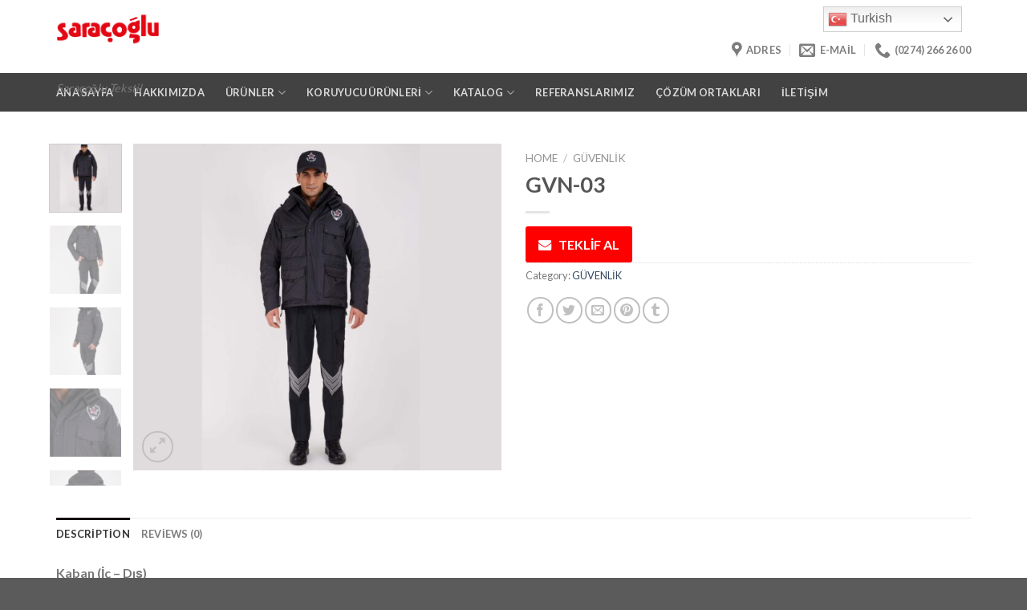

--- FILE ---
content_type: text/html; charset=UTF-8
request_url: http://saracoglutekstil.com.tr/urun/gvn-03/
body_size: 164632
content:
<!DOCTYPE html>
<!--[if IE 9 ]> <html lang="tr" class="ie9 loading-site no-js"> <![endif]-->
<!--[if IE 8 ]> <html lang="tr" class="ie8 loading-site no-js"> <![endif]-->
<!--[if (gte IE 9)|!(IE)]><!--><html lang="tr" class="loading-site no-js"> <!--<![endif]-->
<head>
	<meta charset="UTF-8" />
	<link rel="profile" href="http://gmpg.org/xfn/11" />
	<link rel="pingback" href="http://saracoglutekstil.com.tr/xmlrpc.php" />

					<script>document.documentElement.className = document.documentElement.className + ' yes-js js_active js'</script>
				<script>(function(html){html.className = html.className.replace(/\bno-js\b/,'js')})(document.documentElement);</script>
<title>GVN-03 &#8211; Saraçoğlu Tekstil</title>
<meta name='robots' content='noindex, nofollow' />
<meta name="viewport" content="width=device-width, initial-scale=1, maximum-scale=1" /><link rel='dns-prefetch' href='//fonts.googleapis.com' />
<link rel="alternate" type="application/rss+xml" title="Saraçoğlu Tekstil &raquo; akışı" href="http://saracoglutekstil.com.tr/feed/" />
<link rel="alternate" type="application/rss+xml" title="Saraçoğlu Tekstil &raquo; yorum akışı" href="http://saracoglutekstil.com.tr/comments/feed/" />
<link rel="alternate" type="application/rss+xml" title="Saraçoğlu Tekstil &raquo; GVN-03 yorum akışı" href="http://saracoglutekstil.com.tr/urun/gvn-03/feed/" />
<link rel="alternate" title="oEmbed (JSON)" type="application/json+oembed" href="http://saracoglutekstil.com.tr/wp-json/oembed/1.0/embed?url=http%3A%2F%2Fsaracoglutekstil.com.tr%2Furun%2Fgvn-03%2F" />
<link rel="alternate" title="oEmbed (XML)" type="text/xml+oembed" href="http://saracoglutekstil.com.tr/wp-json/oembed/1.0/embed?url=http%3A%2F%2Fsaracoglutekstil.com.tr%2Furun%2Fgvn-03%2F&#038;format=xml" />
<style id='wp-img-auto-sizes-contain-inline-css' type='text/css'>
img:is([sizes=auto i],[sizes^="auto," i]){contain-intrinsic-size:3000px 1500px}
/*# sourceURL=wp-img-auto-sizes-contain-inline-css */
</style>
<link rel='stylesheet' id='gtranslate-style-css' href='http://saracoglutekstil.com.tr/wp-content/plugins/gtranslate/gtranslate-style24.css?ver=6.9' type='text/css' media='all' />
<style id='wp-emoji-styles-inline-css' type='text/css'>

	img.wp-smiley, img.emoji {
		display: inline !important;
		border: none !important;
		box-shadow: none !important;
		height: 1em !important;
		width: 1em !important;
		margin: 0 0.07em !important;
		vertical-align: -0.1em !important;
		background: none !important;
		padding: 0 !important;
	}
/*# sourceURL=wp-emoji-styles-inline-css */
</style>
<link rel='stylesheet' id='wp-block-library-css' href='http://saracoglutekstil.com.tr/wp-includes/css/dist/block-library/style.min.css?ver=6.9' type='text/css' media='all' />
<style id='global-styles-inline-css' type='text/css'>
:root{--wp--preset--aspect-ratio--square: 1;--wp--preset--aspect-ratio--4-3: 4/3;--wp--preset--aspect-ratio--3-4: 3/4;--wp--preset--aspect-ratio--3-2: 3/2;--wp--preset--aspect-ratio--2-3: 2/3;--wp--preset--aspect-ratio--16-9: 16/9;--wp--preset--aspect-ratio--9-16: 9/16;--wp--preset--color--black: #000000;--wp--preset--color--cyan-bluish-gray: #abb8c3;--wp--preset--color--white: #ffffff;--wp--preset--color--pale-pink: #f78da7;--wp--preset--color--vivid-red: #cf2e2e;--wp--preset--color--luminous-vivid-orange: #ff6900;--wp--preset--color--luminous-vivid-amber: #fcb900;--wp--preset--color--light-green-cyan: #7bdcb5;--wp--preset--color--vivid-green-cyan: #00d084;--wp--preset--color--pale-cyan-blue: #8ed1fc;--wp--preset--color--vivid-cyan-blue: #0693e3;--wp--preset--color--vivid-purple: #9b51e0;--wp--preset--gradient--vivid-cyan-blue-to-vivid-purple: linear-gradient(135deg,rgb(6,147,227) 0%,rgb(155,81,224) 100%);--wp--preset--gradient--light-green-cyan-to-vivid-green-cyan: linear-gradient(135deg,rgb(122,220,180) 0%,rgb(0,208,130) 100%);--wp--preset--gradient--luminous-vivid-amber-to-luminous-vivid-orange: linear-gradient(135deg,rgb(252,185,0) 0%,rgb(255,105,0) 100%);--wp--preset--gradient--luminous-vivid-orange-to-vivid-red: linear-gradient(135deg,rgb(255,105,0) 0%,rgb(207,46,46) 100%);--wp--preset--gradient--very-light-gray-to-cyan-bluish-gray: linear-gradient(135deg,rgb(238,238,238) 0%,rgb(169,184,195) 100%);--wp--preset--gradient--cool-to-warm-spectrum: linear-gradient(135deg,rgb(74,234,220) 0%,rgb(151,120,209) 20%,rgb(207,42,186) 40%,rgb(238,44,130) 60%,rgb(251,105,98) 80%,rgb(254,248,76) 100%);--wp--preset--gradient--blush-light-purple: linear-gradient(135deg,rgb(255,206,236) 0%,rgb(152,150,240) 100%);--wp--preset--gradient--blush-bordeaux: linear-gradient(135deg,rgb(254,205,165) 0%,rgb(254,45,45) 50%,rgb(107,0,62) 100%);--wp--preset--gradient--luminous-dusk: linear-gradient(135deg,rgb(255,203,112) 0%,rgb(199,81,192) 50%,rgb(65,88,208) 100%);--wp--preset--gradient--pale-ocean: linear-gradient(135deg,rgb(255,245,203) 0%,rgb(182,227,212) 50%,rgb(51,167,181) 100%);--wp--preset--gradient--electric-grass: linear-gradient(135deg,rgb(202,248,128) 0%,rgb(113,206,126) 100%);--wp--preset--gradient--midnight: linear-gradient(135deg,rgb(2,3,129) 0%,rgb(40,116,252) 100%);--wp--preset--font-size--small: 13px;--wp--preset--font-size--medium: 20px;--wp--preset--font-size--large: 36px;--wp--preset--font-size--x-large: 42px;--wp--preset--spacing--20: 0.44rem;--wp--preset--spacing--30: 0.67rem;--wp--preset--spacing--40: 1rem;--wp--preset--spacing--50: 1.5rem;--wp--preset--spacing--60: 2.25rem;--wp--preset--spacing--70: 3.38rem;--wp--preset--spacing--80: 5.06rem;--wp--preset--shadow--natural: 6px 6px 9px rgba(0, 0, 0, 0.2);--wp--preset--shadow--deep: 12px 12px 50px rgba(0, 0, 0, 0.4);--wp--preset--shadow--sharp: 6px 6px 0px rgba(0, 0, 0, 0.2);--wp--preset--shadow--outlined: 6px 6px 0px -3px rgb(255, 255, 255), 6px 6px rgb(0, 0, 0);--wp--preset--shadow--crisp: 6px 6px 0px rgb(0, 0, 0);}:where(.is-layout-flex){gap: 0.5em;}:where(.is-layout-grid){gap: 0.5em;}body .is-layout-flex{display: flex;}.is-layout-flex{flex-wrap: wrap;align-items: center;}.is-layout-flex > :is(*, div){margin: 0;}body .is-layout-grid{display: grid;}.is-layout-grid > :is(*, div){margin: 0;}:where(.wp-block-columns.is-layout-flex){gap: 2em;}:where(.wp-block-columns.is-layout-grid){gap: 2em;}:where(.wp-block-post-template.is-layout-flex){gap: 1.25em;}:where(.wp-block-post-template.is-layout-grid){gap: 1.25em;}.has-black-color{color: var(--wp--preset--color--black) !important;}.has-cyan-bluish-gray-color{color: var(--wp--preset--color--cyan-bluish-gray) !important;}.has-white-color{color: var(--wp--preset--color--white) !important;}.has-pale-pink-color{color: var(--wp--preset--color--pale-pink) !important;}.has-vivid-red-color{color: var(--wp--preset--color--vivid-red) !important;}.has-luminous-vivid-orange-color{color: var(--wp--preset--color--luminous-vivid-orange) !important;}.has-luminous-vivid-amber-color{color: var(--wp--preset--color--luminous-vivid-amber) !important;}.has-light-green-cyan-color{color: var(--wp--preset--color--light-green-cyan) !important;}.has-vivid-green-cyan-color{color: var(--wp--preset--color--vivid-green-cyan) !important;}.has-pale-cyan-blue-color{color: var(--wp--preset--color--pale-cyan-blue) !important;}.has-vivid-cyan-blue-color{color: var(--wp--preset--color--vivid-cyan-blue) !important;}.has-vivid-purple-color{color: var(--wp--preset--color--vivid-purple) !important;}.has-black-background-color{background-color: var(--wp--preset--color--black) !important;}.has-cyan-bluish-gray-background-color{background-color: var(--wp--preset--color--cyan-bluish-gray) !important;}.has-white-background-color{background-color: var(--wp--preset--color--white) !important;}.has-pale-pink-background-color{background-color: var(--wp--preset--color--pale-pink) !important;}.has-vivid-red-background-color{background-color: var(--wp--preset--color--vivid-red) !important;}.has-luminous-vivid-orange-background-color{background-color: var(--wp--preset--color--luminous-vivid-orange) !important;}.has-luminous-vivid-amber-background-color{background-color: var(--wp--preset--color--luminous-vivid-amber) !important;}.has-light-green-cyan-background-color{background-color: var(--wp--preset--color--light-green-cyan) !important;}.has-vivid-green-cyan-background-color{background-color: var(--wp--preset--color--vivid-green-cyan) !important;}.has-pale-cyan-blue-background-color{background-color: var(--wp--preset--color--pale-cyan-blue) !important;}.has-vivid-cyan-blue-background-color{background-color: var(--wp--preset--color--vivid-cyan-blue) !important;}.has-vivid-purple-background-color{background-color: var(--wp--preset--color--vivid-purple) !important;}.has-black-border-color{border-color: var(--wp--preset--color--black) !important;}.has-cyan-bluish-gray-border-color{border-color: var(--wp--preset--color--cyan-bluish-gray) !important;}.has-white-border-color{border-color: var(--wp--preset--color--white) !important;}.has-pale-pink-border-color{border-color: var(--wp--preset--color--pale-pink) !important;}.has-vivid-red-border-color{border-color: var(--wp--preset--color--vivid-red) !important;}.has-luminous-vivid-orange-border-color{border-color: var(--wp--preset--color--luminous-vivid-orange) !important;}.has-luminous-vivid-amber-border-color{border-color: var(--wp--preset--color--luminous-vivid-amber) !important;}.has-light-green-cyan-border-color{border-color: var(--wp--preset--color--light-green-cyan) !important;}.has-vivid-green-cyan-border-color{border-color: var(--wp--preset--color--vivid-green-cyan) !important;}.has-pale-cyan-blue-border-color{border-color: var(--wp--preset--color--pale-cyan-blue) !important;}.has-vivid-cyan-blue-border-color{border-color: var(--wp--preset--color--vivid-cyan-blue) !important;}.has-vivid-purple-border-color{border-color: var(--wp--preset--color--vivid-purple) !important;}.has-vivid-cyan-blue-to-vivid-purple-gradient-background{background: var(--wp--preset--gradient--vivid-cyan-blue-to-vivid-purple) !important;}.has-light-green-cyan-to-vivid-green-cyan-gradient-background{background: var(--wp--preset--gradient--light-green-cyan-to-vivid-green-cyan) !important;}.has-luminous-vivid-amber-to-luminous-vivid-orange-gradient-background{background: var(--wp--preset--gradient--luminous-vivid-amber-to-luminous-vivid-orange) !important;}.has-luminous-vivid-orange-to-vivid-red-gradient-background{background: var(--wp--preset--gradient--luminous-vivid-orange-to-vivid-red) !important;}.has-very-light-gray-to-cyan-bluish-gray-gradient-background{background: var(--wp--preset--gradient--very-light-gray-to-cyan-bluish-gray) !important;}.has-cool-to-warm-spectrum-gradient-background{background: var(--wp--preset--gradient--cool-to-warm-spectrum) !important;}.has-blush-light-purple-gradient-background{background: var(--wp--preset--gradient--blush-light-purple) !important;}.has-blush-bordeaux-gradient-background{background: var(--wp--preset--gradient--blush-bordeaux) !important;}.has-luminous-dusk-gradient-background{background: var(--wp--preset--gradient--luminous-dusk) !important;}.has-pale-ocean-gradient-background{background: var(--wp--preset--gradient--pale-ocean) !important;}.has-electric-grass-gradient-background{background: var(--wp--preset--gradient--electric-grass) !important;}.has-midnight-gradient-background{background: var(--wp--preset--gradient--midnight) !important;}.has-small-font-size{font-size: var(--wp--preset--font-size--small) !important;}.has-medium-font-size{font-size: var(--wp--preset--font-size--medium) !important;}.has-large-font-size{font-size: var(--wp--preset--font-size--large) !important;}.has-x-large-font-size{font-size: var(--wp--preset--font-size--x-large) !important;}
/*# sourceURL=global-styles-inline-css */
</style>

<style id='classic-theme-styles-inline-css' type='text/css'>
/*! This file is auto-generated */
.wp-block-button__link{color:#fff;background-color:#32373c;border-radius:9999px;box-shadow:none;text-decoration:none;padding:calc(.667em + 2px) calc(1.333em + 2px);font-size:1.125em}.wp-block-file__button{background:#32373c;color:#fff;text-decoration:none}
/*# sourceURL=/wp-includes/css/classic-themes.min.css */
</style>
<link rel='stylesheet' id='contact-form-7-css' href='http://saracoglutekstil.com.tr/wp-content/plugins/contact-form-7/includes/css/styles.css?ver=5.5.6' type='text/css' media='all' />
<link rel='stylesheet' id='wqoecf-front-style.css-css' href='http://saracoglutekstil.com.tr/wp-content/plugins/woo-quote-or-enquiry-contact-form-7/assets/css/wqoecf-front-style.css?ver=2.2' type='text/css' media='all' />
<link rel='stylesheet' id='photoswipe-css' href='http://saracoglutekstil.com.tr/wp-content/plugins/woocommerce/assets/css/photoswipe/photoswipe.min.css?ver=6.4.0' type='text/css' media='all' />
<link rel='stylesheet' id='photoswipe-default-skin-css' href='http://saracoglutekstil.com.tr/wp-content/plugins/woocommerce/assets/css/photoswipe/default-skin/default-skin.min.css?ver=6.4.0' type='text/css' media='all' />
<style id='woocommerce-inline-inline-css' type='text/css'>
.woocommerce form .form-row .required { visibility: visible; }
/*# sourceURL=woocommerce-inline-inline-css */
</style>
<link rel='stylesheet' id='flatsome-icons-css' href='http://saracoglutekstil.com.tr/wp-content/themes/flatsome/assets/css/fl-icons.css?ver=3.12' type='text/css' media='all' />
<link rel='stylesheet' id='flatsome-woocommerce-wishlist-css' href='http://saracoglutekstil.com.tr/wp-content/themes/flatsome/inc/integrations/wc-yith-wishlist/wishlist.css?ver=3.10.2' type='text/css' media='all' />
<link rel='stylesheet' id='dflip-icons-style-css' href='http://saracoglutekstil.com.tr/wp-content/plugins/3d-flipbook-dflip-lite/assets/css/themify-icons.min.css?ver=1.7.25' type='text/css' media='all' />
<link rel='stylesheet' id='dflip-style-css' href='http://saracoglutekstil.com.tr/wp-content/plugins/3d-flipbook-dflip-lite/assets/css/dflip.min.css?ver=1.7.25' type='text/css' media='all' />
<link rel='stylesheet' id='flatsome-main-css' href='http://saracoglutekstil.com.tr/wp-content/themes/flatsome/assets/css/flatsome.css?ver=3.13.3' type='text/css' media='all' />
<link rel='stylesheet' id='flatsome-shop-css' href='http://saracoglutekstil.com.tr/wp-content/themes/flatsome/assets/css/flatsome-shop.css?ver=3.13.3' type='text/css' media='all' />
<link rel='stylesheet' id='flatsome-style-css' href='http://saracoglutekstil.com.tr/wp-content/themes/flatsome/style.css?ver=3.13.3' type='text/css' media='all' />
<link rel='stylesheet' id='flatsome-googlefonts-css' href='//fonts.googleapis.com/css?family=Lato%3Aregular%2C700%2C400%2C700%7CDancing+Script%3Aregular%2C400&#038;display=swap&#038;ver=3.9' type='text/css' media='all' />
<script type="text/javascript">
            window._nslDOMReady = function (callback) {
                if ( document.readyState === "complete" || document.readyState === "interactive" ) {
                    callback();
                } else {
                    document.addEventListener( "DOMContentLoaded", callback );
                }
            };
            </script><script type="text/javascript" src="http://saracoglutekstil.com.tr/wp-includes/js/jquery/jquery.min.js?ver=3.7.1" id="jquery-core-js"></script>
<script type="text/javascript" src="http://saracoglutekstil.com.tr/wp-includes/js/jquery/jquery-migrate.min.js?ver=3.4.1" id="jquery-migrate-js"></script>
<link rel="https://api.w.org/" href="http://saracoglutekstil.com.tr/wp-json/" /><link rel="alternate" title="JSON" type="application/json" href="http://saracoglutekstil.com.tr/wp-json/wp/v2/product/2521" /><link rel="EditURI" type="application/rsd+xml" title="RSD" href="http://saracoglutekstil.com.tr/xmlrpc.php?rsd" />
<meta name="generator" content="WordPress 6.9" />
<meta name="generator" content="WooCommerce 6.4.0" />
<link rel="canonical" href="http://saracoglutekstil.com.tr/urun/gvn-03/" />
<link rel='shortlink' href='http://saracoglutekstil.com.tr/?p=2521' />
	<style>
					.woocommerce a.wqoecf_enquiry_button {
			background-color: #ff0000;
			}
				
	</style> 

	<style>.bg{opacity: 0; transition: opacity 1s; -webkit-transition: opacity 1s;} .bg-loaded{opacity: 1;}</style><!--[if IE]><link rel="stylesheet" type="text/css" href="http://saracoglutekstil.com.tr/wp-content/themes/flatsome/assets/css/ie-fallback.css"><script src="//cdnjs.cloudflare.com/ajax/libs/html5shiv/3.6.1/html5shiv.js"></script><script>var head = document.getElementsByTagName('head')[0],style = document.createElement('style');style.type = 'text/css';style.styleSheet.cssText = ':before,:after{content:none !important';head.appendChild(style);setTimeout(function(){head.removeChild(style);}, 0);</script><script src="http://saracoglutekstil.com.tr/wp-content/themes/flatsome/assets/libs/ie-flexibility.js"></script><![endif]-->	<noscript><style>.woocommerce-product-gallery{ opacity: 1 !important; }</style></noscript>
	<script data-cfasync="false"> var dFlipLocation = "http://saracoglutekstil.com.tr/wp-content/plugins/3d-flipbook-dflip-lite/assets/"; var dFlipWPGlobal = {"text":{"toggleSound":"Turn on\/off Sound","toggleThumbnails":"Toggle Thumbnails","toggleOutline":"Toggle Outline\/Bookmark","previousPage":"Previous Page","nextPage":"Next Page","toggleFullscreen":"Toggle Fullscreen","zoomIn":"Zoom In","zoomOut":"Zoom Out","toggleHelp":"Toggle Help","singlePageMode":"Single Page Mode","doublePageMode":"Double Page Mode","downloadPDFFile":"Download PDF File","gotoFirstPage":"Goto First Page","gotoLastPage":"Goto Last Page","share":"Share","mailSubject":"I wanted you to see this FlipBook","mailBody":"Check out this site {{url}}","loading":"DearFlip: Loading "},"moreControls":"download,pageMode,startPage,endPage,sound","hideControls":"","scrollWheel":"true","backgroundColor":"#777","backgroundImage":"","height":"auto","paddingLeft":"20","paddingRight":"20","controlsPosition":"bottom","duration":800,"soundEnable":"true","enableDownload":"true","enableAnnotation":"false","enableAnalytics":"false","webgl":"true","hard":"none","maxTextureSize":"1600","rangeChunkSize":"524288","zoomRatio":1.5,"stiffness":3,"pageMode":"0","singlePageMode":"0","pageSize":"0","autoPlay":"false","autoPlayDuration":5000,"autoPlayStart":"false","linkTarget":"2","sharePrefix":"dearflip-"};</script><style id="custom-css" type="text/css">:root {--primary-color: #140000;}.full-width .ubermenu-nav, .container, .row{max-width: 1170px}.row.row-collapse{max-width: 1140px}.row.row-small{max-width: 1162.5px}.row.row-large{max-width: 1200px}.header-main{height: 91px}#logo img{max-height: 91px}#logo{width:700px;}.header-bottom{min-height: 43px}.header-top{min-height: 20px}.transparent .header-main{height: 30px}.transparent #logo img{max-height: 30px}.has-transparent + .page-title:first-of-type,.has-transparent + #main > .page-title,.has-transparent + #main > div > .page-title,.has-transparent + #main .page-header-wrapper:first-of-type .page-title{padding-top: 80px;}.header.show-on-scroll,.stuck .header-main{height:30px!important}.stuck #logo img{max-height: 30px!important}.search-form{ width: 100%;}.header-bg-color, .header-wrapper {background-color: rgba(255,255,255,0.9)}.header-bottom {background-color: #424242}.header-main .nav > li > a{line-height: 16px }.header-bottom-nav > li > a{line-height: 28px }@media (max-width: 549px) {.header-main{height: 126px}#logo img{max-height: 126px}}.nav-dropdown-has-arrow.nav-dropdown-has-border li.has-dropdown:before{border-bottom-color: #0f0f0f;}.nav .nav-dropdown{border-color: #0f0f0f }.nav-dropdown{border-radius:5px}.nav-dropdown{font-size:89%}.nav-dropdown-has-arrow li.has-dropdown:after{border-bottom-color: #000000;}.nav .nav-dropdown{background-color: #000000}/* Color */.accordion-title.active, .has-icon-bg .icon .icon-inner,.logo a, .primary.is-underline, .primary.is-link, .badge-outline .badge-inner, .nav-outline > li.active> a,.nav-outline >li.active > a, .cart-icon strong,[data-color='primary'], .is-outline.primary{color: #140000;}/* Color !important */[data-text-color="primary"]{color: #140000!important;}/* Background Color */[data-text-bg="primary"]{background-color: #140000;}/* Background */.scroll-to-bullets a,.featured-title, .label-new.menu-item > a:after, .nav-pagination > li > .current,.nav-pagination > li > span:hover,.nav-pagination > li > a:hover,.has-hover:hover .badge-outline .badge-inner,button[type="submit"], .button.wc-forward:not(.checkout):not(.checkout-button), .button.submit-button, .button.primary:not(.is-outline),.featured-table .title,.is-outline:hover, .has-icon:hover .icon-label,.nav-dropdown-bold .nav-column li > a:hover, .nav-dropdown.nav-dropdown-bold > li > a:hover, .nav-dropdown-bold.dark .nav-column li > a:hover, .nav-dropdown.nav-dropdown-bold.dark > li > a:hover, .is-outline:hover, .tagcloud a:hover,.grid-tools a, input[type='submit']:not(.is-form), .box-badge:hover .box-text, input.button.alt,.nav-box > li > a:hover,.nav-box > li.active > a,.nav-pills > li.active > a ,.current-dropdown .cart-icon strong, .cart-icon:hover strong, .nav-line-bottom > li > a:before, .nav-line-grow > li > a:before, .nav-line > li > a:before,.banner, .header-top, .slider-nav-circle .flickity-prev-next-button:hover svg, .slider-nav-circle .flickity-prev-next-button:hover .arrow, .primary.is-outline:hover, .button.primary:not(.is-outline), input[type='submit'].primary, input[type='submit'].primary, input[type='reset'].button, input[type='button'].primary, .badge-inner{background-color: #140000;}/* Border */.nav-vertical.nav-tabs > li.active > a,.scroll-to-bullets a.active,.nav-pagination > li > .current,.nav-pagination > li > span:hover,.nav-pagination > li > a:hover,.has-hover:hover .badge-outline .badge-inner,.accordion-title.active,.featured-table,.is-outline:hover, .tagcloud a:hover,blockquote, .has-border, .cart-icon strong:after,.cart-icon strong,.blockUI:before, .processing:before,.loading-spin, .slider-nav-circle .flickity-prev-next-button:hover svg, .slider-nav-circle .flickity-prev-next-button:hover .arrow, .primary.is-outline:hover{border-color: #140000}.nav-tabs > li.active > a{border-top-color: #140000}.widget_shopping_cart_content .blockUI.blockOverlay:before { border-left-color: #140000 }.woocommerce-checkout-review-order .blockUI.blockOverlay:before { border-left-color: #140000 }/* Fill */.slider .flickity-prev-next-button:hover svg,.slider .flickity-prev-next-button:hover .arrow{fill: #140000;}/* Background Color */[data-icon-label]:after, .secondary.is-underline:hover,.secondary.is-outline:hover,.icon-label,.button.secondary:not(.is-outline),.button.alt:not(.is-outline), .badge-inner.on-sale, .button.checkout, .single_add_to_cart_button, .current .breadcrumb-step{ background-color:#1e73be; }[data-text-bg="secondary"]{background-color: #1e73be;}/* Color */.secondary.is-underline,.secondary.is-link, .secondary.is-outline,.stars a.active, .star-rating:before, .woocommerce-page .star-rating:before,.star-rating span:before, .color-secondary{color: #1e73be}/* Color !important */[data-text-color="secondary"]{color: #1e73be!important;}/* Border */.secondary.is-outline:hover{border-color:#1e73be}body{font-family:"Lato", sans-serif}body{font-weight: 400}.nav > li > a {font-family:"Lato", sans-serif;}.mobile-sidebar-levels-2 .nav > li > ul > li > a {font-family:"Lato", sans-serif;}.nav > li > a {font-weight: 700;}.mobile-sidebar-levels-2 .nav > li > ul > li > a {font-weight: 700;}h1,h2,h3,h4,h5,h6,.heading-font, .off-canvas-center .nav-sidebar.nav-vertical > li > a{font-family: "Lato", sans-serif;}h1,h2,h3,h4,h5,h6,.heading-font,.banner h1,.banner h2{font-weight: 700;}.alt-font{font-family: "Dancing Script", sans-serif;}.alt-font{font-weight: 400!important;}input[type='submit'], input[type="button"], button:not(.icon), .button:not(.icon){border-radius: 250!important}.shop-page-title.featured-title .title-bg{ background-image: url(http://saracoglutekstil.com.tr/wp-content/uploads/2022/04/31102020_FAToH_BEY_-44-Kopya-Copy-1-e1649875604922.jpg)!important;}@media screen and (min-width: 550px){.products .box-vertical .box-image{min-width: 300px!important;width: 300px!important;}}.footer-1{background-image: url('http://saracoglutekstil.com.tr/wp-content/uploads/2022/04/2A.jpg');}.footer-2{background-color: #383838}.label-new.menu-item > a:after{content:"Yeni";}.label-hot.menu-item > a:after{content:"Yeni";}.label-sale.menu-item > a:after{content:"İndirim";}.label-popular.menu-item > a:after{content:"Popüler";}</style></head>

<body class="wp-singular product-template-default single single-product postid-2521 wp-custom-logo wp-theme-flatsome theme-flatsome woocommerce woocommerce-page woocommerce-no-js full-width lightbox nav-dropdown-has-arrow nav-dropdown-has-shadow nav-dropdown-has-border">


<a class="skip-link screen-reader-text" href="#main">Skip to content</a>

<div id="wrapper">

	
	<header id="header" class="header ">
		<div class="header-wrapper">
			<div id="masthead" class="header-main hide-for-sticky">
      <div class="header-inner flex-row container logo-left medium-logo-center" role="navigation">

          <!-- Logo -->
          <div id="logo" class="flex-col logo">
            <!-- Header logo -->
<a href="http://saracoglutekstil.com.tr/" title="Saraçoğlu Tekstil - Saraçoğlu Tekstil" rel="home">
    <img width="700" height="91" src="http://saracoglutekstil.com.tr/wp-content/uploads/2022/04/Untitled-1.png" class="header_logo header-logo" alt="Saraçoğlu Tekstil"/><img  width="700" height="91" src="http://saracoglutekstil.com.tr/wp-content/uploads/2022/04/Untitled-1.png" class="header-logo-dark" alt="Saraçoğlu Tekstil"/></a>
<p class="logo-tagline">Saraçoğlu Tekstil</p>          </div>

          <!-- Mobile Left Elements -->
          <div class="flex-col show-for-medium flex-left">
            <ul class="mobile-nav nav nav-left ">
              <li class="nav-icon has-icon">
  <div class="header-button">		<a href="#" data-open="#main-menu" data-pos="left" data-bg="main-menu-overlay" data-color="" class="icon primary button round is-small" aria-label="Menu" aria-controls="main-menu" aria-expanded="false">
		
		  <i class="icon-menu" ></i>
		  		</a>
	 </div> </li>            </ul>
          </div>

          <!-- Left Elements -->
          <div class="flex-col hide-for-medium flex-left
            flex-grow">
            <ul class="header-nav header-nav-main nav nav-left  nav-spacing-large nav-uppercase" >
                          </ul>
          </div>

          <!-- Right Elements -->
          <div class="flex-col hide-for-medium flex-right">
            <ul class="header-nav header-nav-main nav nav-right  nav-spacing-large nav-uppercase">
              <li class="html custom html_topbar_right"><!-- GTranslate: https://gtranslate.io/ -->
<style>
.switcher {font-family:Arial;font-size:12pt;text-align:left;cursor:pointer;overflow:hidden;width:173px;line-height:17px;}
.switcher a {text-decoration:none;display:block;font-size:12pt;-webkit-box-sizing:content-box;-moz-box-sizing:content-box;box-sizing:content-box;}
.switcher a img {vertical-align:middle;display:inline;border:0;padding:0;margin:0;opacity:0.8;}
.switcher a:hover img {opacity:1;}
.switcher .selected {background:#fff linear-gradient(180deg, #efefef 0%, #fff 70%);position:relative;z-index:9999;}
.switcher .selected a {border:1px solid #ccc;color:#666;padding:3px 5px;width:161px;}
.switcher .selected a:after {height:24px;display:inline-block;position:absolute;right:10px;width:15px;background-position:50%;background-size:11px;background-image:url("data:image/svg+xml;utf8,<svg xmlns='http://www.w3.org/2000/svg' width='16' height='16' viewBox='0 0 285 285'><path d='M282 76.5l-14.2-14.3a9 9 0 0 0-13.1 0L142.5 174.4 30.3 62.2a9 9 0 0 0-13.2 0L3 76.5a9 9 0 0 0 0 13.1l133 133a9 9 0 0 0 13.1 0l133-133a9 9 0 0 0 0-13z' style='fill:%23666'/></svg>");background-repeat:no-repeat;content:""!important;transition:all .2s;}
.switcher .selected a.open:after {-webkit-transform: rotate(-180deg);transform:rotate(-180deg);}
.switcher .selected a:hover {background:#fff}
.switcher .option {position:relative;z-index:9998;border-left:1px solid #ccc;border-right:1px solid #ccc;border-bottom:1px solid #ccc;background-color:#eee;display:none;width:171px;max-height:198px;-webkit-box-sizing:content-box;-moz-box-sizing:content-box;box-sizing:content-box;overflow-y:auto;overflow-x:hidden;}
.switcher .option a {color:#000;padding:3px 5px;}
.switcher .option a:hover {background:#fff;}
.switcher .option a.selected {background:#fff;}
#selected_lang_name {float: none;}
.l_name {float: none !important;margin: 0;}
.switcher .option::-webkit-scrollbar-track{-webkit-box-shadow:inset 0 0 3px rgba(0,0,0,0.3);border-radius:5px;background-color:#f5f5f5;}
.switcher .option::-webkit-scrollbar {width:5px;}
.switcher .option::-webkit-scrollbar-thumb {border-radius:5px;-webkit-box-shadow: inset 0 0 3px rgba(0,0,0,.3);background-color:#888;}
</style>
<div class="switcher notranslate">
<div class="selected">
<a href="#" onclick="return false;"><img src="//saracoglutekstil.com.tr/wp-content/plugins/gtranslate/flags/24/tr.png" height="24" width="24" alt="tr" /> Turkish</a>
</div>
<div class="option">
<a href="#" onclick="doGTranslate('tr|ar');jQuery('div.switcher div.selected a').html(jQuery(this).html());return false;" title="Arabic" class="nturl"><img data-gt-lazy-src="//saracoglutekstil.com.tr/wp-content/plugins/gtranslate/flags/24/ar.png" height="24" width="24" alt="ar" /> Arabic</a><a href="#" onclick="doGTranslate('tr|zh-CN');jQuery('div.switcher div.selected a').html(jQuery(this).html());return false;" title="Chinese (Simplified)" class="nturl"><img data-gt-lazy-src="//saracoglutekstil.com.tr/wp-content/plugins/gtranslate/flags/24/zh-CN.png" height="24" width="24" alt="zh-CN" /> Chinese (Simplified)</a><a href="#" onclick="doGTranslate('tr|nl');jQuery('div.switcher div.selected a').html(jQuery(this).html());return false;" title="Dutch" class="nturl"><img data-gt-lazy-src="//saracoglutekstil.com.tr/wp-content/plugins/gtranslate/flags/24/nl.png" height="24" width="24" alt="nl" /> Dutch</a><a href="#" onclick="doGTranslate('tr|en');jQuery('div.switcher div.selected a').html(jQuery(this).html());return false;" title="English" class="nturl"><img data-gt-lazy-src="//saracoglutekstil.com.tr/wp-content/plugins/gtranslate/flags/24/en.png" height="24" width="24" alt="en" /> English</a><a href="#" onclick="doGTranslate('tr|fr');jQuery('div.switcher div.selected a').html(jQuery(this).html());return false;" title="French" class="nturl"><img data-gt-lazy-src="//saracoglutekstil.com.tr/wp-content/plugins/gtranslate/flags/24/fr.png" height="24" width="24" alt="fr" /> French</a><a href="#" onclick="doGTranslate('tr|de');jQuery('div.switcher div.selected a').html(jQuery(this).html());return false;" title="German" class="nturl"><img data-gt-lazy-src="//saracoglutekstil.com.tr/wp-content/plugins/gtranslate/flags/24/de.png" height="24" width="24" alt="de" /> German</a><a href="#" onclick="doGTranslate('tr|it');jQuery('div.switcher div.selected a').html(jQuery(this).html());return false;" title="Italian" class="nturl"><img data-gt-lazy-src="//saracoglutekstil.com.tr/wp-content/plugins/gtranslate/flags/24/it.png" height="24" width="24" alt="it" /> Italian</a><a href="#" onclick="doGTranslate('tr|ru');jQuery('div.switcher div.selected a').html(jQuery(this).html());return false;" title="Russian" class="nturl"><img data-gt-lazy-src="//saracoglutekstil.com.tr/wp-content/plugins/gtranslate/flags/24/ru.png" height="24" width="24" alt="ru" /> Russian</a><a href="#" onclick="doGTranslate('tr|tr');jQuery('div.switcher div.selected a').html(jQuery(this).html());return false;" title="Turkish" class="nturl selected"><img data-gt-lazy-src="//saracoglutekstil.com.tr/wp-content/plugins/gtranslate/flags/24/tr.png" height="24" width="24" alt="tr" /> Turkish</a></div>
</div>
<script>
jQuery('.switcher .selected').click(function() {jQuery('.switcher .option a img').each(function() {if(!jQuery(this)[0].hasAttribute('src'))jQuery(this).attr('src', jQuery(this).attr('data-gt-lazy-src'))});if(!(jQuery('.switcher .option').is(':visible'))) {jQuery('.switcher .option').stop(true,true).delay(100).slideDown(500);jQuery('.switcher .selected a').toggleClass('open')}});
jQuery('.switcher .option').bind('mousewheel', function(e) {var options = jQuery('.switcher .option');if(options.is(':visible'))options.scrollTop(options.scrollTop() - e.originalEvent.wheelDelta/10);return false;});
jQuery('body').not('.switcher').click(function(e) {if(jQuery('.switcher .option').is(':visible') && e.target != jQuery('.switcher .option').get(0)) {jQuery('.switcher .option').stop(true,true).delay(100).slideUp(500);jQuery('.switcher .selected a').toggleClass('open')}});
</script>
<style>#goog-gt-tt{display:none!important;}.goog-te-banner-frame{display:none!important;}.goog-te-menu-value:hover{text-decoration:none!important;}.goog-text-highlight{background-color:transparent!important;box-shadow:none!important;}body{top:0!important;}#google_translate_element2{display:none!important;}</style>
<div id="google_translate_element2"></div>
<script>function googleTranslateElementInit2() {new google.translate.TranslateElement({pageLanguage: 'tr',autoDisplay: false}, 'google_translate_element2');}if(!window.gt_translate_script){window.gt_translate_script=document.createElement('script');gt_translate_script.src='https://translate.google.com/translate_a/element.js?cb=googleTranslateElementInit2';document.body.appendChild(gt_translate_script);}</script>

<script>
function GTranslateGetCurrentLang() {var keyValue = document['cookie'].match('(^|;) ?googtrans=([^;]*)(;|$)');return keyValue ? keyValue[2].split('/')[2] : null;}
function GTranslateFireEvent(element,event){try{if(document.createEventObject){var evt=document.createEventObject();element.fireEvent('on'+event,evt)}else{var evt=document.createEvent('HTMLEvents');evt.initEvent(event,true,true);element.dispatchEvent(evt)}}catch(e){}}
function doGTranslate(lang_pair){if(lang_pair.value)lang_pair=lang_pair.value;if(lang_pair=='')return;var lang=lang_pair.split('|')[1];if(GTranslateGetCurrentLang() == null && lang == lang_pair.split('|')[0])return;if(typeof ga=='function'){ga('send', 'event', 'GTranslate', lang, location.hostname+location.pathname+location.search);}var teCombo;var sel=document.getElementsByTagName('select');for(var i=0;i<sel.length;i++)if(sel[i].className.indexOf('goog-te-combo')!=-1){teCombo=sel[i];break;}if(document.getElementById('google_translate_element2')==null||document.getElementById('google_translate_element2').innerHTML.length==0||teCombo.length==0||teCombo.innerHTML.length==0){setTimeout(function(){doGTranslate(lang_pair)},500)}else{teCombo.value=lang;GTranslateFireEvent(teCombo,'change');GTranslateFireEvent(teCombo,'change')}}
if(GTranslateGetCurrentLang() != null)jQuery(document).ready(function() {var lang_html = jQuery('div.switcher div.option').find('img[alt="'+GTranslateGetCurrentLang()+'"]').parent().html();if(typeof lang_html != 'undefined')jQuery('div.switcher div.selected a').html(lang_html.replace('data-gt-lazy-', ''));});
</script></li><li class="header-contact-wrapper">
		<ul id="header-contact" class="nav nav-divided nav-uppercase header-contact">
					<li class="">
			  <a target="_blank" rel="noopener noreferrer" href="https://maps.google.com/?q=Adres:Saraçoğlu Tekstil Fabrikası 1. Osb Rıza GÜRAL Cad. No:, D:7, 43020 Merkez/Kütahya" title="Adres:Saraçoğlu Tekstil Fabrikası 1. Osb Rıza GÜRAL Cad. No:, D:7, 43020 Merkez/Kütahya" class="tooltip">
			  	 <i class="icon-map-pin-fill" style="font-size:25;"></i>			     <span>
			     	Adres			     </span>
			  </a>
			</li>
			
						<li class="">
			  <a href="mailto:export@saracoglutekstil.com.tr" class="tooltip" title="export@saracoglutekstil.com.tr">
				  <i class="icon-envelop" style="font-size:25;"></i>			       <span>
			       	E-mail			       </span>
			  </a>
			</li>
					
			
						<li class="">
			  <a href="tel:(0274) 266 26 00" class="tooltip" title="(0274) 266 26 00">
			     <i class="icon-phone" style="font-size:25;"></i>			      <span>(0274) 266 26 00</span>
			  </a>
			</li>
				</ul>
</li>            </ul>
          </div>

          <!-- Mobile Right Elements -->
          <div class="flex-col show-for-medium flex-right">
            <ul class="mobile-nav nav nav-right ">
                          </ul>
          </div>

      </div>
     
      </div><div id="wide-nav" class="header-bottom wide-nav hide-for-sticky nav-dark hide-for-medium">
    <div class="flex-row container">

                        <div class="flex-col hide-for-medium flex-left">
                <ul class="nav header-nav header-bottom-nav nav-left  nav-spacing-xlarge nav-uppercase nav-prompts-overlay">
                    <li id="menu-item-2865" class="menu-item menu-item-type-custom menu-item-object-custom menu-item-2865 menu-item-design-default"><a href="http://saracoglutekstil.com.tr/anasayfa/" class="nav-top-link">ANA SAYFA</a></li>
<li id="menu-item-2866" class="menu-item menu-item-type-post_type menu-item-object-page menu-item-2866 menu-item-design-default"><a href="http://saracoglutekstil.com.tr/hakkimizda-2/" class="nav-top-link">HAKKIMIZDA</a></li>
<li id="menu-item-2868" class="menu-item menu-item-type-custom menu-item-object-custom menu-item-has-children menu-item-2868 menu-item-design-default has-dropdown"><a href="#" class="nav-top-link">ÜRÜNLER<i class="icon-angle-down" ></i></a>
<ul class="sub-menu nav-dropdown nav-dropdown-default dark dropdown-uppercase">
	<li id="menu-item-2879" class="menu-item menu-item-type-post_type menu-item-object-page menu-item-2879"><a href="http://saracoglutekstil.com.tr/dis-giyim-mont-yelek/">Dış Giyim Mont Yelek</a></li>
	<li id="menu-item-2870" class="menu-item menu-item-type-post_type menu-item-object-page menu-item-2870"><a href="http://saracoglutekstil.com.tr/ust-giyim/">Üst Giyim</a></li>
	<li id="menu-item-3606" class="menu-item menu-item-type-taxonomy menu-item-object-product_cat menu-item-3606"><a href="http://saracoglutekstil.com.tr/urun-kategori/onluk/">ÖNLÜK</a></li>
	<li id="menu-item-2872" class="menu-item menu-item-type-post_type menu-item-object-page menu-item-2872"><a href="http://saracoglutekstil.com.tr/saglik/">Sağlık</a></li>
	<li id="menu-item-2877" class="menu-item menu-item-type-post_type menu-item-object-page menu-item-2877"><a href="http://saracoglutekstil.com.tr/gastronomi/">Gastronomi</a></li>
	<li id="menu-item-2875" class="menu-item menu-item-type-post_type menu-item-object-page menu-item-2875"><a href="http://saracoglutekstil.com.tr/is-takim-elbisesi/">İş Takım Elbisesi</a></li>
	<li id="menu-item-2871" class="menu-item menu-item-type-post_type menu-item-object-page menu-item-2871"><a href="http://saracoglutekstil.com.tr/tulum/">Tulum</a></li>
	<li id="menu-item-2874" class="menu-item menu-item-type-post_type menu-item-object-page menu-item-2874"><a href="http://saracoglutekstil.com.tr/pantalon/">Pantolon</a></li>
	<li id="menu-item-2876" class="menu-item menu-item-type-post_type menu-item-object-page menu-item-2876"><a href="http://saracoglutekstil.com.tr/guvenlik/">Güvenlik</a></li>
	<li id="menu-item-2873" class="menu-item menu-item-type-post_type menu-item-object-page menu-item-2873"><a href="http://saracoglutekstil.com.tr/promosyon-sapka/">Şapka</a></li>
	<li id="menu-item-3263" class="menu-item menu-item-type-post_type menu-item-object-page menu-item-3263"><a href="http://saracoglutekstil.com.tr/ayakkabilar/">AYAKKABILAR</a></li>
	<li id="menu-item-3234" class="menu-item menu-item-type-post_type menu-item-object-page menu-item-3234"><a href="http://saracoglutekstil.com.tr/pvc-urunler/">PVC ÜRÜNLER</a></li>
</ul>
</li>
<li id="menu-item-3294" class="menu-item menu-item-type-custom menu-item-object-custom menu-item-has-children menu-item-3294 menu-item-design-default has-dropdown"><a href="#" class="nav-top-link">KORUYUCU ÜRÜNLERİ<i class="icon-angle-down" ></i></a>
<ul class="sub-menu nav-dropdown nav-dropdown-default dark dropdown-uppercase">
	<li id="menu-item-3317" class="menu-item menu-item-type-post_type menu-item-object-page menu-item-3317"><a href="http://saracoglutekstil.com.tr/yuz-koruyucu-maskeler/">YÜZ VE KULAK KORUYUCULAR</a></li>
	<li id="menu-item-3309" class="menu-item menu-item-type-post_type menu-item-object-page menu-item-3309"><a href="http://saracoglutekstil.com.tr/kafa-koruyucular/">KAFA KORUYUCULAR</a></li>
	<li id="menu-item-3308" class="menu-item menu-item-type-post_type menu-item-object-page menu-item-3308"><a href="http://saracoglutekstil.com.tr/goz-koruyucular/">GÖZ KORUYUCULAR</a></li>
	<li id="menu-item-3306" class="menu-item menu-item-type-post_type menu-item-object-page menu-item-3306"><a href="http://saracoglutekstil.com.tr/el-koruyucular/">EL KORUYUCULAR</a></li>
	<li id="menu-item-3305" class="menu-item menu-item-type-post_type menu-item-object-page menu-item-3305"><a href="http://saracoglutekstil.com.tr/koruyucu-kemerleri/">KORUYUCU KEMERLERİ</a></li>
</ul>
</li>
<li id="menu-item-2880" class="menu-item menu-item-type-custom menu-item-object-custom menu-item-has-children menu-item-2880 menu-item-design-default has-dropdown"><a href="#" class="nav-top-link">KATALOG<i class="icon-angle-down" ></i></a>
<ul class="sub-menu nav-dropdown nav-dropdown-default dark dropdown-uppercase">
	<li id="menu-item-2964" class="menu-item menu-item-type-post_type menu-item-object-page menu-item-2964"><a href="http://saracoglutekstil.com.tr/katalog/">TÜRKCE KATALOG</a></li>
	<li id="menu-item-3133" class="menu-item menu-item-type-post_type menu-item-object-page menu-item-3133"><a href="http://saracoglutekstil.com.tr/ingilizce-katalog-2/">İNGİLİZCE-KATALOG</a></li>
</ul>
</li>
<li id="menu-item-3064" class="menu-item menu-item-type-post_type menu-item-object-page menu-item-3064 menu-item-design-default"><a href="http://saracoglutekstil.com.tr/referanslarimiz/" class="nav-top-link">REFERANSLARIMIZ</a></li>
<li id="menu-item-3058" class="menu-item menu-item-type-post_type menu-item-object-page menu-item-3058 menu-item-design-default"><a href="http://saracoglutekstil.com.tr/cozum-ortaklari/" class="nav-top-link">ÇÖZÜM ORTAKLARI</a></li>
<li id="menu-item-2867" class="menu-item menu-item-type-post_type menu-item-object-page menu-item-2867 menu-item-design-default"><a href="http://saracoglutekstil.com.tr/iletisim/" class="nav-top-link">İLETİŞİM</a></li>
                </ul>
            </div>
            
            
                        <div class="flex-col hide-for-medium flex-right flex-grow">
              <ul class="nav header-nav header-bottom-nav nav-right  nav-spacing-xlarge nav-uppercase nav-prompts-overlay">
                                 </ul>
            </div>
            
            
    </div>
</div>

<div class="header-bg-container fill"><div class="header-bg-image fill"></div><div class="header-bg-color fill"></div></div>		</div>
	</header>

	
	<main id="main" class="">

	<div class="shop-container">
		
			<div class="container">
	<div class="woocommerce-notices-wrapper"></div></div>
<div id="product-2521" class="product type-product post-2521 status-publish first instock product_cat-guvenlik has-post-thumbnail shipping-taxable product-type-simple">
	<div class="product-container">
  <div class="product-main">
    <div class="row content-row mb-0">

    	<div class="product-gallery large-6 col">
    	<div class="row row-small">
<div class="col large-10">

<div class="woocommerce-product-gallery woocommerce-product-gallery--with-images woocommerce-product-gallery--columns-4 images relative mb-half has-hover" data-columns="4">

  <div class="badge-container is-larger absolute left top z-1">
</div>
  <div class="image-tools absolute top show-on-hover right z-3">
    		<div class="wishlist-icon">
			<button class="wishlist-button button is-outline circle icon" aria-label="Wishlist">
				<i class="icon-heart" ></i>			</button>
			<div class="wishlist-popup dark">
				
<div
	class="yith-wcwl-add-to-wishlist add-to-wishlist-2521  wishlist-fragment on-first-load"
	data-fragment-ref="2521"
	data-fragment-options="{&quot;base_url&quot;:&quot;&quot;,&quot;in_default_wishlist&quot;:false,&quot;is_single&quot;:true,&quot;show_exists&quot;:false,&quot;product_id&quot;:2521,&quot;parent_product_id&quot;:2521,&quot;product_type&quot;:&quot;simple&quot;,&quot;show_view&quot;:true,&quot;browse_wishlist_text&quot;:&quot;Browse wishlist&quot;,&quot;already_in_wishslist_text&quot;:&quot;The product is already in your wishlist!&quot;,&quot;product_added_text&quot;:&quot;\u00dcr\u00fcn eklendi!&quot;,&quot;heading_icon&quot;:&quot;fa-heart-o&quot;,&quot;available_multi_wishlist&quot;:false,&quot;disable_wishlist&quot;:false,&quot;show_count&quot;:false,&quot;ajax_loading&quot;:false,&quot;loop_position&quot;:&quot;after_add_to_cart&quot;,&quot;item&quot;:&quot;add_to_wishlist&quot;}"
>
			
			<!-- ADD TO WISHLIST -->
			
<div class="yith-wcwl-add-button">
	<a
		href="?add_to_wishlist=2521&#038;_wpnonce=1745a5ea4b"
		class="add_to_wishlist single_add_to_wishlist"
		data-product-id="2521"
		data-product-type="simple"
		data-original-product-id="2521"
		data-title="Add to wishlist"
		rel="nofollow"
	>
		<i class="yith-wcwl-icon fa fa-heart-o"></i>		<span>Add to wishlist</span>
	</a>
</div>

			<!-- COUNT TEXT -->
			
			</div>
			</div>
		</div>
		  </div>

  <figure class="woocommerce-product-gallery__wrapper product-gallery-slider slider slider-nav-small mb-0"
        data-flickity-options='{
                "cellAlign": "center",
                "wrapAround": true,
                "autoPlay": false,
                "prevNextButtons":true,
                "adaptiveHeight": true,
                "imagesLoaded": true,
                "lazyLoad": 1,
                "dragThreshold" : 15,
                "pageDots": false,
                "rightToLeft": false       }'>
    <div data-thumb="http://saracoglutekstil.com.tr/wp-content/uploads/2022/04/31102020_FAToH_BEY_-44-Kopya-Copy-1-e1649875604922-100x100.jpg" class="woocommerce-product-gallery__image slide first"><a href="http://saracoglutekstil.com.tr/wp-content/uploads/2022/04/31102020_FAToH_BEY_-44-Kopya-Copy-1-e1649875604922.jpg"><img width="600" height="531" src="http://saracoglutekstil.com.tr/wp-content/uploads/2022/04/31102020_FAToH_BEY_-44-Kopya-Copy-1-e1649875604922-600x531.jpg" class="wp-post-image skip-lazy" alt="" title="31102020_FATòH_BEY_ 44 - Kopya (Copy)" data-caption="" data-src="http://saracoglutekstil.com.tr/wp-content/uploads/2022/04/31102020_FAToH_BEY_-44-Kopya-Copy-1-e1649875604922.jpg" data-large_image="http://saracoglutekstil.com.tr/wp-content/uploads/2022/04/31102020_FAToH_BEY_-44-Kopya-Copy-1-e1649875604922.jpg" data-large_image_width="2033" data-large_image_height="1800" decoding="async" fetchpriority="high" srcset="http://saracoglutekstil.com.tr/wp-content/uploads/2022/04/31102020_FAToH_BEY_-44-Kopya-Copy-1-e1649875604922-600x531.jpg 600w, http://saracoglutekstil.com.tr/wp-content/uploads/2022/04/31102020_FAToH_BEY_-44-Kopya-Copy-1-e1649875604922-1536x1360.jpg 1536w, http://saracoglutekstil.com.tr/wp-content/uploads/2022/04/31102020_FAToH_BEY_-44-Kopya-Copy-1-e1649875604922.jpg 2033w" sizes="(max-width: 600px) 100vw, 600px" /></a></div><div data-thumb="http://saracoglutekstil.com.tr/wp-content/uploads/2022/04/31102020_FAToH_BEY_-49-Kopya-Copy-1-100x100.jpg" class="woocommerce-product-gallery__image slide"><a href="http://saracoglutekstil.com.tr/wp-content/uploads/2022/04/31102020_FAToH_BEY_-49-Kopya-Copy-1.jpg"><img width="600" height="900" src="http://saracoglutekstil.com.tr/wp-content/uploads/2022/04/31102020_FAToH_BEY_-49-Kopya-Copy-1-600x900.jpg" class="skip-lazy" alt="" title="31102020_FATòH_BEY_ 49 - Kopya (Copy)" data-caption="" data-src="http://saracoglutekstil.com.tr/wp-content/uploads/2022/04/31102020_FAToH_BEY_-49-Kopya-Copy-1.jpg" data-large_image="http://saracoglutekstil.com.tr/wp-content/uploads/2022/04/31102020_FAToH_BEY_-49-Kopya-Copy-1.jpg" data-large_image_width="1200" data-large_image_height="1800" decoding="async" srcset="http://saracoglutekstil.com.tr/wp-content/uploads/2022/04/31102020_FAToH_BEY_-49-Kopya-Copy-1-600x900.jpg 600w, http://saracoglutekstil.com.tr/wp-content/uploads/2022/04/31102020_FAToH_BEY_-49-Kopya-Copy-1-1024x1536.jpg 1024w, http://saracoglutekstil.com.tr/wp-content/uploads/2022/04/31102020_FAToH_BEY_-49-Kopya-Copy-1.jpg 1200w" sizes="(max-width: 600px) 100vw, 600px" /></a></div><div data-thumb="http://saracoglutekstil.com.tr/wp-content/uploads/2022/04/31102020_FAToH_BEY_-46-Kopya-Copy-1-100x100.jpg" class="woocommerce-product-gallery__image slide"><a href="http://saracoglutekstil.com.tr/wp-content/uploads/2022/04/31102020_FAToH_BEY_-46-Kopya-Copy-1.jpg"><img width="600" height="900" src="http://saracoglutekstil.com.tr/wp-content/uploads/2022/04/31102020_FAToH_BEY_-46-Kopya-Copy-1-600x900.jpg" class="skip-lazy" alt="" title="31102020_FATòH_BEY_ 46 - Kopya (Copy)" data-caption="" data-src="http://saracoglutekstil.com.tr/wp-content/uploads/2022/04/31102020_FAToH_BEY_-46-Kopya-Copy-1.jpg" data-large_image="http://saracoglutekstil.com.tr/wp-content/uploads/2022/04/31102020_FAToH_BEY_-46-Kopya-Copy-1.jpg" data-large_image_width="1200" data-large_image_height="1800" decoding="async" srcset="http://saracoglutekstil.com.tr/wp-content/uploads/2022/04/31102020_FAToH_BEY_-46-Kopya-Copy-1-600x900.jpg 600w, http://saracoglutekstil.com.tr/wp-content/uploads/2022/04/31102020_FAToH_BEY_-46-Kopya-Copy-1-1024x1536.jpg 1024w, http://saracoglutekstil.com.tr/wp-content/uploads/2022/04/31102020_FAToH_BEY_-46-Kopya-Copy-1.jpg 1200w" sizes="(max-width: 600px) 100vw, 600px" /></a></div><div data-thumb="http://saracoglutekstil.com.tr/wp-content/uploads/2022/04/31102020_FAToH_BEY_-50-Kopya-Copy-1-100x100.jpg" class="woocommerce-product-gallery__image slide"><a href="http://saracoglutekstil.com.tr/wp-content/uploads/2022/04/31102020_FAToH_BEY_-50-Kopya-Copy-1.jpg"><img width="600" height="900" src="http://saracoglutekstil.com.tr/wp-content/uploads/2022/04/31102020_FAToH_BEY_-50-Kopya-Copy-1-600x900.jpg" class="skip-lazy" alt="" title="31102020_FATòH_BEY_ 50 - Kopya (Copy)" data-caption="" data-src="http://saracoglutekstil.com.tr/wp-content/uploads/2022/04/31102020_FAToH_BEY_-50-Kopya-Copy-1.jpg" data-large_image="http://saracoglutekstil.com.tr/wp-content/uploads/2022/04/31102020_FAToH_BEY_-50-Kopya-Copy-1.jpg" data-large_image_width="1200" data-large_image_height="1800" decoding="async" loading="lazy" srcset="http://saracoglutekstil.com.tr/wp-content/uploads/2022/04/31102020_FAToH_BEY_-50-Kopya-Copy-1-600x900.jpg 600w, http://saracoglutekstil.com.tr/wp-content/uploads/2022/04/31102020_FAToH_BEY_-50-Kopya-Copy-1-1024x1536.jpg 1024w, http://saracoglutekstil.com.tr/wp-content/uploads/2022/04/31102020_FAToH_BEY_-50-Kopya-Copy-1.jpg 1200w" sizes="auto, (max-width: 600px) 100vw, 600px" /></a></div><div data-thumb="http://saracoglutekstil.com.tr/wp-content/uploads/2022/04/31102020_FAToH_BEY_-56-Kopya-Copy-1-100x100.jpg" class="woocommerce-product-gallery__image slide"><a href="http://saracoglutekstil.com.tr/wp-content/uploads/2022/04/31102020_FAToH_BEY_-56-Kopya-Copy-1.jpg"><img width="600" height="900" src="http://saracoglutekstil.com.tr/wp-content/uploads/2022/04/31102020_FAToH_BEY_-56-Kopya-Copy-1-600x900.jpg" class="skip-lazy" alt="" title="31102020_FATòH_BEY_ 56 - Kopya (Copy)" data-caption="" data-src="http://saracoglutekstil.com.tr/wp-content/uploads/2022/04/31102020_FAToH_BEY_-56-Kopya-Copy-1.jpg" data-large_image="http://saracoglutekstil.com.tr/wp-content/uploads/2022/04/31102020_FAToH_BEY_-56-Kopya-Copy-1.jpg" data-large_image_width="1200" data-large_image_height="1800" decoding="async" loading="lazy" srcset="http://saracoglutekstil.com.tr/wp-content/uploads/2022/04/31102020_FAToH_BEY_-56-Kopya-Copy-1-600x900.jpg 600w, http://saracoglutekstil.com.tr/wp-content/uploads/2022/04/31102020_FAToH_BEY_-56-Kopya-Copy-1-1024x1536.jpg 1024w, http://saracoglutekstil.com.tr/wp-content/uploads/2022/04/31102020_FAToH_BEY_-56-Kopya-Copy-1.jpg 1200w" sizes="auto, (max-width: 600px) 100vw, 600px" /></a></div><div data-thumb="http://saracoglutekstil.com.tr/wp-content/uploads/2022/04/31102020_FAToH_BEY_-59-Copy-1-100x100.jpg" class="woocommerce-product-gallery__image slide"><a href="http://saracoglutekstil.com.tr/wp-content/uploads/2022/04/31102020_FAToH_BEY_-59-Copy-1.jpg"><img width="600" height="900" src="http://saracoglutekstil.com.tr/wp-content/uploads/2022/04/31102020_FAToH_BEY_-59-Copy-1-600x900.jpg" class="skip-lazy" alt="" title="31102020_FATòH_BEY_ 59 (Copy)" data-caption="" data-src="http://saracoglutekstil.com.tr/wp-content/uploads/2022/04/31102020_FAToH_BEY_-59-Copy-1.jpg" data-large_image="http://saracoglutekstil.com.tr/wp-content/uploads/2022/04/31102020_FAToH_BEY_-59-Copy-1.jpg" data-large_image_width="1200" data-large_image_height="1800" decoding="async" loading="lazy" srcset="http://saracoglutekstil.com.tr/wp-content/uploads/2022/04/31102020_FAToH_BEY_-59-Copy-1-600x900.jpg 600w, http://saracoglutekstil.com.tr/wp-content/uploads/2022/04/31102020_FAToH_BEY_-59-Copy-1-1024x1536.jpg 1024w, http://saracoglutekstil.com.tr/wp-content/uploads/2022/04/31102020_FAToH_BEY_-59-Copy-1.jpg 1200w" sizes="auto, (max-width: 600px) 100vw, 600px" /></a></div>  </figure>

  <div class="image-tools absolute bottom left z-3">
        <a href="#product-zoom" class="zoom-button button is-outline circle icon tooltip hide-for-small" title="Yakınlaştır">
      <i class="icon-expand" ></i>    </a>
   </div>
</div>
</div>

    <div class="col large-2 large-col-first vertical-thumbnails pb-0">

    <div class="product-thumbnails thumbnails slider row row-small row-slider slider-nav-small small-columns-4"
      data-flickity-options='{
                "cellAlign": "left",
                "wrapAround": false,
                "autoPlay": false,
                "prevNextButtons": false,
                "asNavFor": ".product-gallery-slider",
                "percentPosition": true,
                "imagesLoaded": true,
                "pageDots": false,
                "rightToLeft": false,
                "contain":  true
            }'
      >        <div class="col is-nav-selected first">
          <a>
            <img src="http://saracoglutekstil.com.tr/wp-content/uploads/2022/04/31102020_FAToH_BEY_-44-Kopya-Copy-1-e1649875604922-100x100.jpg" alt="" width="100" height="100" class="attachment-woocommerce_thumbnail" />          </a>
        </div>
      <div class="col"><a><img src="http://saracoglutekstil.com.tr/wp-content/uploads/2022/04/31102020_FAToH_BEY_-49-Kopya-Copy-1-100x100.jpg" alt="" width="100" height="100"  class="attachment-woocommerce_thumbnail" /></a></div><div class="col"><a><img src="http://saracoglutekstil.com.tr/wp-content/uploads/2022/04/31102020_FAToH_BEY_-46-Kopya-Copy-1-100x100.jpg" alt="" width="100" height="100"  class="attachment-woocommerce_thumbnail" /></a></div><div class="col"><a><img src="http://saracoglutekstil.com.tr/wp-content/uploads/2022/04/31102020_FAToH_BEY_-50-Kopya-Copy-1-100x100.jpg" alt="" width="100" height="100"  class="attachment-woocommerce_thumbnail" /></a></div><div class="col"><a><img src="http://saracoglutekstil.com.tr/wp-content/uploads/2022/04/31102020_FAToH_BEY_-56-Kopya-Copy-1-100x100.jpg" alt="" width="100" height="100"  class="attachment-woocommerce_thumbnail" /></a></div><div class="col"><a><img src="http://saracoglutekstil.com.tr/wp-content/uploads/2022/04/31102020_FAToH_BEY_-59-Copy-1-100x100.jpg" alt="" width="100" height="100"  class="attachment-woocommerce_thumbnail" /></a></div>    </div>
    </div>
</div>
    	</div>

    	<div class="product-info summary col-fit col entry-summary product-summary">

    		<nav class="woocommerce-breadcrumb breadcrumbs uppercase"><a href="http://saracoglutekstil.com.tr">Home</a> <span class="divider">&#47;</span> <a href="http://saracoglutekstil.com.tr/urun-kategori/guvenlik/">GÜVENLİK</a></nav><h1 class="product-title product_title entry-title">
	GVN-03</h1>

	<div class="is-divider small"></div>
<ul class="next-prev-thumbs is-small show-for-medium">         <li class="prod-dropdown has-dropdown">
               <a href="http://saracoglutekstil.com.tr/urun/gvn-04/"  rel="next" class="button icon is-outline circle">
                  <i class="icon-angle-left" ></i>              </a>
              <div class="nav-dropdown">
                <a title="GVN&#8211;04" href="http://saracoglutekstil.com.tr/urun/gvn-04/">
                <img width="100" height="100" src="http://saracoglutekstil.com.tr/wp-content/uploads/2022/04/31102020_FAToH_BEY_-74-Copy-1-scaled-e1649875742601-100x100.jpg" class="attachment-woocommerce_gallery_thumbnail size-woocommerce_gallery_thumbnail wp-post-image" alt="" decoding="async" loading="lazy" srcset="http://saracoglutekstil.com.tr/wp-content/uploads/2022/04/31102020_FAToH_BEY_-74-Copy-1-scaled-e1649875742601-100x100.jpg 100w, http://saracoglutekstil.com.tr/wp-content/uploads/2022/04/31102020_FAToH_BEY_-74-Copy-1-scaled-e1649875742601-300x300.jpg 300w, http://saracoglutekstil.com.tr/wp-content/uploads/2022/04/31102020_FAToH_BEY_-74-Copy-1-scaled-e1649875742601-768x768.jpg 768w" sizes="auto, (max-width: 100px) 100vw, 100px" /></a>
              </div>
          </li>
               <li class="prod-dropdown has-dropdown">
               <a href="http://saracoglutekstil.com.tr/urun/gvn-02/" rel="next" class="button icon is-outline circle">
                  <i class="icon-angle-right" ></i>              </a>
              <div class="nav-dropdown">
                  <a title="GVN-02" href="http://saracoglutekstil.com.tr/urun/gvn-02/">
                  <img width="100" height="100" src="http://saracoglutekstil.com.tr/wp-content/uploads/2022/04/31102020_FAToH_BEY_-35-Kopya-Copy-1-e1649875455561-100x100.jpg" class="attachment-woocommerce_gallery_thumbnail size-woocommerce_gallery_thumbnail wp-post-image" alt="" decoding="async" loading="lazy" srcset="http://saracoglutekstil.com.tr/wp-content/uploads/2022/04/31102020_FAToH_BEY_-35-Kopya-Copy-1-e1649875455561-100x100.jpg 100w, http://saracoglutekstil.com.tr/wp-content/uploads/2022/04/31102020_FAToH_BEY_-35-Kopya-Copy-1-e1649875455561-300x300.jpg 300w, http://saracoglutekstil.com.tr/wp-content/uploads/2022/04/31102020_FAToH_BEY_-35-Kopya-Copy-1-e1649875455561-768x768.jpg 768w" sizes="auto, (max-width: 100px) 100vw, 100px" /></a>
              </div>
          </li>
      </ul><div class="price-wrapper">
	<p class="price product-page-price ">
  </p>
</div>
<a class="wqoecf_enquiry_button" href="javascript:void(0)"  data-product-title="GVN-03"  >TEKLİF AL</a><div class="product_meta">

	
	
	<span class="posted_in">Category: <a href="http://saracoglutekstil.com.tr/urun-kategori/guvenlik/" rel="tag">GÜVENLİK</a></span>
	
	
</div>
<div class="social-icons share-icons share-row relative" ><a href="whatsapp://send?text=GVN-03 - http://saracoglutekstil.com.tr/urun/gvn-03/" data-action="share/whatsapp/share" class="icon button circle is-outline tooltip whatsapp show-for-medium" title="Share on WhatsApp"><i class="icon-whatsapp"></i></a><a href="https://www.facebook.com/sharer.php?u=http://saracoglutekstil.com.tr/urun/gvn-03/" data-label="Facebook" onclick="window.open(this.href,this.title,'width=500,height=500,top=300px,left=300px');  return false;" rel="noopener noreferrer nofollow" target="_blank" class="icon button circle is-outline tooltip facebook" title="Facebook ile Paylaş"><i class="icon-facebook" ></i></a><a href="https://twitter.com/share?url=http://saracoglutekstil.com.tr/urun/gvn-03/" onclick="window.open(this.href,this.title,'width=500,height=500,top=300px,left=300px');  return false;" rel="noopener noreferrer nofollow" target="_blank" class="icon button circle is-outline tooltip twitter" title="Twitter ile Paylaş"><i class="icon-twitter" ></i></a><a href="mailto:enteryour@addresshere.com?subject=GVN-03&amp;body=Check%20this%20out:%20http://saracoglutekstil.com.tr/urun/gvn-03/" rel="nofollow" class="icon button circle is-outline tooltip email" title="Arkadaşına Email İle Gönder"><i class="icon-envelop" ></i></a><a href="https://pinterest.com/pin/create/button/?url=http://saracoglutekstil.com.tr/urun/gvn-03/&amp;media=http://saracoglutekstil.com.tr/wp-content/uploads/2022/04/31102020_FAToH_BEY_-44-Kopya-Copy-1-e1649875604922-1400x800.jpg&amp;description=GVN-03" onclick="window.open(this.href,this.title,'width=500,height=500,top=300px,left=300px');  return false;" rel="noopener noreferrer nofollow" target="_blank" class="icon button circle is-outline tooltip pinterest" title="Pinterest&rsquo; te İğnele"><i class="icon-pinterest" ></i></a><a href="https://tumblr.com/widgets/share/tool?canonicalUrl=http://saracoglutekstil.com.tr/urun/gvn-03/" target="_blank" class="icon button circle is-outline tooltip tumblr" onclick="window.open(this.href,this.title,'width=500,height=500,top=300px,left=300px');  return false;"  rel="noopener noreferrer nofollow" title="Tumblr&rsquo; da Paylaş"><i class="icon-tumblr" ></i></a></div>
    	</div>

    	<div id="product-sidebar" class="mfp-hide">
    		<div class="sidebar-inner">
    			<div class="hide-for-off-canvas" style="width:100%"><ul class="next-prev-thumbs is-small nav-right text-right">         <li class="prod-dropdown has-dropdown">
               <a href="http://saracoglutekstil.com.tr/urun/gvn-04/"  rel="next" class="button icon is-outline circle">
                  <i class="icon-angle-left" ></i>              </a>
              <div class="nav-dropdown">
                <a title="GVN&#8211;04" href="http://saracoglutekstil.com.tr/urun/gvn-04/">
                <img width="100" height="100" src="http://saracoglutekstil.com.tr/wp-content/uploads/2022/04/31102020_FAToH_BEY_-74-Copy-1-scaled-e1649875742601-100x100.jpg" class="attachment-woocommerce_gallery_thumbnail size-woocommerce_gallery_thumbnail wp-post-image" alt="" decoding="async" loading="lazy" srcset="http://saracoglutekstil.com.tr/wp-content/uploads/2022/04/31102020_FAToH_BEY_-74-Copy-1-scaled-e1649875742601-100x100.jpg 100w, http://saracoglutekstil.com.tr/wp-content/uploads/2022/04/31102020_FAToH_BEY_-74-Copy-1-scaled-e1649875742601-300x300.jpg 300w, http://saracoglutekstil.com.tr/wp-content/uploads/2022/04/31102020_FAToH_BEY_-74-Copy-1-scaled-e1649875742601-768x768.jpg 768w" sizes="auto, (max-width: 100px) 100vw, 100px" /></a>
              </div>
          </li>
               <li class="prod-dropdown has-dropdown">
               <a href="http://saracoglutekstil.com.tr/urun/gvn-02/" rel="next" class="button icon is-outline circle">
                  <i class="icon-angle-right" ></i>              </a>
              <div class="nav-dropdown">
                  <a title="GVN-02" href="http://saracoglutekstil.com.tr/urun/gvn-02/">
                  <img width="100" height="100" src="http://saracoglutekstil.com.tr/wp-content/uploads/2022/04/31102020_FAToH_BEY_-35-Kopya-Copy-1-e1649875455561-100x100.jpg" class="attachment-woocommerce_gallery_thumbnail size-woocommerce_gallery_thumbnail wp-post-image" alt="" decoding="async" loading="lazy" srcset="http://saracoglutekstil.com.tr/wp-content/uploads/2022/04/31102020_FAToH_BEY_-35-Kopya-Copy-1-e1649875455561-100x100.jpg 100w, http://saracoglutekstil.com.tr/wp-content/uploads/2022/04/31102020_FAToH_BEY_-35-Kopya-Copy-1-e1649875455561-300x300.jpg 300w, http://saracoglutekstil.com.tr/wp-content/uploads/2022/04/31102020_FAToH_BEY_-35-Kopya-Copy-1-e1649875455561-768x768.jpg 768w" sizes="auto, (max-width: 100px) 100vw, 100px" /></a>
              </div>
          </li>
      </ul></div><aside id="woocommerce_widget_cart-6" class="widget woocommerce widget_shopping_cart"><span class="widget-title shop-sidebar">Sepet</span><div class="is-divider small"></div><div class="widget_shopping_cart_content"></div></aside>    		</div>
    	</div>

    </div>
  </div>

  <div class="product-footer">
  	<div class="container">
    		
	<div class="woocommerce-tabs wc-tabs-wrapper container tabbed-content">
		<ul class="tabs wc-tabs product-tabs small-nav-collapse nav nav-uppercase nav-line nav-left" role="tablist">
							<li class="description_tab active" id="tab-title-description" role="tab" aria-controls="tab-description">
					<a href="#tab-description">
						Description					</a>
				</li>
											<li class="reviews_tab " id="tab-title-reviews" role="tab" aria-controls="tab-reviews">
					<a href="#tab-reviews">
						Reviews (0)					</a>
				</li>
									</ul>
		<div class="tab-panels">
							<div class="woocommerce-Tabs-panel woocommerce-Tabs-panel--description panel entry-content active" id="tab-description" role="tabpanel" aria-labelledby="tab-title-description">
										

<p><strong>Kaban (İç – Dış)</strong></p>
<p><strong>Kaban dış parça ve iç parça olarak iki kısımdır</strong></p>
<p><strong>İki kısımda füme renktedir.(Pantone Kodu: 19-4007 TPG)</strong></p>
<p><strong>Dış Parça Malzeme Cinsi: Malzeme 3 katlı laminasyon. Dış %100 polyester Orta katman cPTEFE, PİFE esaslı membran. Astar %100 poliamid veya polyesterdir.</strong></p>
<p><strong>Doku: Dış kumaş 2/2 Astar 1/1 Bezayağı veya örmedir.</strong></p>
<p><strong>Metrekare ağırlığı en az 165 g/m2 ‘dir.</strong></p>
<p><strong>Su itici özelliği vardır.</strong></p>
<p><strong>İç Parça Malzeme Cinsi: Malzeme dış kumaş ve kapitone olmak üzere iki katmandır.</strong></p>
<p><strong>%100 Poliamid veya polyester ‘dir.</strong></p>
<p><strong>Doku: 1/2 Dimi Dokuma.İki katlı lamine kumaş metrekare ağırlığı en az 125 g/m.</strong></p>
<p><strong>Malzemenin iç kısmı (tamamı) elyaflıdır.</strong></p>
<p><strong>Elyaf Metrekare ağırlık gövde kısmında 145 g/m2 +10 kol kısmında 110 g/m2’dir. Elyaf kalınlığı gövdede en az 40 mm. kolda en az 30 mm.</strong></p>
<p><strong>Su itici özelliktedir.</strong></p>
				</div>
											<div class="woocommerce-Tabs-panel woocommerce-Tabs-panel--reviews panel entry-content " id="tab-reviews" role="tabpanel" aria-labelledby="tab-title-reviews">
										<div id="reviews" class="woocommerce-Reviews row">
	<div id="comments" class="col large-12">
		<h3 class="woocommerce-Reviews-title normal">
			Reviews		</h3>

					<p class="woocommerce-noreviews">There are no reviews yet.</p>
			</div>

			<div id="review_form_wrapper" class="large-12 col">
			<div id="review_form" class="col-inner">
				<div class="review-form-inner has-border">
					<div id="respond" class="comment-respond">
		<h3 id="reply-title" class="comment-reply-title">Be the first to review &ldquo;GVN-03&rdquo; <small><a rel="nofollow" id="cancel-comment-reply-link" href="/urun/gvn-03/#respond" style="display:none;">Yanıtı iptal et</a></small></h3><form action="http://saracoglutekstil.com.tr/wp-comments-post.php" method="post" id="commentform" class="comment-form"><div class="comment-form-rating"><label for="rating">Your rating&nbsp;<span class="required">*</span></label><select name="rating" id="rating" required>
						<option value="">Rate&hellip;</option>
						<option value="5">Perfect</option>
						<option value="4">Good</option>
						<option value="3">Average</option>
						<option value="2">Not that bad</option>
						<option value="1">Very poor</option>
					</select></div><p class="comment-form-comment"><label for="comment">Your review&nbsp;<span class="required">*</span></label><textarea id="comment" name="comment" cols="45" rows="8" required></textarea></p><p class="comment-form-author"><label for="author">Name&nbsp;<span class="required">*</span></label><input id="author" name="author" type="text" value="" size="30" required /></p>
<p class="comment-form-email"><label for="email">Email&nbsp;<span class="required">*</span></label><input id="email" name="email" type="email" value="" size="30" required /></p>
<p class="comment-form-cookies-consent"><input id="wp-comment-cookies-consent" name="wp-comment-cookies-consent" type="checkbox" value="yes" /> <label for="wp-comment-cookies-consent">Daha sonraki yorumlarımda kullanılması için adım, e-posta adresim ve site adresim bu tarayıcıya kaydedilsin.</label></p>
<p class="form-submit"><input name="submit" type="submit" id="submit" class="submit" value="Submit" /> <input type='hidden' name='comment_post_ID' value='2521' id='comment_post_ID' />
<input type='hidden' name='comment_parent' id='comment_parent' value='0' />
</p></form>	</div><!-- #respond -->
					</div>
			</div>
		</div>

	
</div>
				</div>
							
					</div>
	</div>


	<div class="related related-products-wrapper product-section">

					<h3 class="product-section-title container-width product-section-title-related pt-half pb-half uppercase">
				Related products			</h3>
		

	
  
    <div class="row large-columns-3 medium-columns-3 small-columns-2 row-small slider row-slider slider-nav-reveal slider-nav-push"  data-flickity-options='{"imagesLoaded": true, "groupCells": "100%", "dragThreshold" : 5, "cellAlign": "left","wrapAround": true,"prevNextButtons": true,"percentPosition": true,"pageDots": false, "rightToLeft": false, "autoPlay" : false}'>

  
		
					
<div class="product-small col has-hover product type-product post-2523 status-publish instock product_cat-guvenlik has-post-thumbnail shipping-taxable product-type-simple">
	<div class="col-inner">
	
<div class="badge-container absolute left top z-1">
</div>
	<div class="product-small box ">
		<div class="box-image">
			<div class="image-fade_in_back">
				<a href="http://saracoglutekstil.com.tr/urun/gvn-05/">
					<img width="300" height="300" src="http://saracoglutekstil.com.tr/wp-content/uploads/2022/04/31102020_FAToH_BEY_-122-Copy-1-scaled-e1649875854356-300x300.jpg" class="attachment-woocommerce_thumbnail size-woocommerce_thumbnail" alt="" decoding="async" loading="lazy" srcset="http://saracoglutekstil.com.tr/wp-content/uploads/2022/04/31102020_FAToH_BEY_-122-Copy-1-scaled-e1649875854356-300x300.jpg 300w, http://saracoglutekstil.com.tr/wp-content/uploads/2022/04/31102020_FAToH_BEY_-122-Copy-1-scaled-e1649875854356-100x100.jpg 100w, http://saracoglutekstil.com.tr/wp-content/uploads/2022/04/31102020_FAToH_BEY_-122-Copy-1-scaled-e1649875854356-768x768.jpg 768w" sizes="auto, (max-width: 300px) 100vw, 300px" /><img width="300" height="300" src="http://saracoglutekstil.com.tr/wp-content/uploads/2022/04/31102020_FAToH_BEY_-125-Copy-1-300x300.jpg" class="show-on-hover absolute fill hide-for-small back-image" alt="" decoding="async" loading="lazy" srcset="http://saracoglutekstil.com.tr/wp-content/uploads/2022/04/31102020_FAToH_BEY_-125-Copy-1-300x300.jpg 300w, http://saracoglutekstil.com.tr/wp-content/uploads/2022/04/31102020_FAToH_BEY_-125-Copy-1-100x100.jpg 100w, http://saracoglutekstil.com.tr/wp-content/uploads/2022/04/31102020_FAToH_BEY_-125-Copy-1-280x280.jpg 280w, http://saracoglutekstil.com.tr/wp-content/uploads/2022/04/31102020_FAToH_BEY_-125-Copy-1-768x768.jpg 768w" sizes="auto, (max-width: 300px) 100vw, 300px" />				</a>
			</div>
			<div class="image-tools is-small top right show-on-hover">
						<div class="wishlist-icon">
			<button class="wishlist-button button is-outline circle icon" aria-label="Wishlist">
				<i class="icon-heart" ></i>			</button>
			<div class="wishlist-popup dark">
				
<div
	class="yith-wcwl-add-to-wishlist add-to-wishlist-2523  wishlist-fragment on-first-load"
	data-fragment-ref="2523"
	data-fragment-options="{&quot;base_url&quot;:&quot;&quot;,&quot;in_default_wishlist&quot;:false,&quot;is_single&quot;:false,&quot;show_exists&quot;:false,&quot;product_id&quot;:2523,&quot;parent_product_id&quot;:2523,&quot;product_type&quot;:&quot;simple&quot;,&quot;show_view&quot;:false,&quot;browse_wishlist_text&quot;:&quot;Browse wishlist&quot;,&quot;already_in_wishslist_text&quot;:&quot;The product is already in your wishlist!&quot;,&quot;product_added_text&quot;:&quot;\u00dcr\u00fcn eklendi!&quot;,&quot;heading_icon&quot;:&quot;fa-heart-o&quot;,&quot;available_multi_wishlist&quot;:false,&quot;disable_wishlist&quot;:false,&quot;show_count&quot;:false,&quot;ajax_loading&quot;:false,&quot;loop_position&quot;:&quot;after_add_to_cart&quot;,&quot;item&quot;:&quot;add_to_wishlist&quot;}"
>
			
			<!-- ADD TO WISHLIST -->
			
<div class="yith-wcwl-add-button">
	<a
		href="?add_to_wishlist=2523&#038;_wpnonce=1745a5ea4b"
		class="add_to_wishlist single_add_to_wishlist"
		data-product-id="2523"
		data-product-type="simple"
		data-original-product-id="2523"
		data-title="Add to wishlist"
		rel="nofollow"
	>
		<i class="yith-wcwl-icon fa fa-heart-o"></i>		<span>Add to wishlist</span>
	</a>
</div>

			<!-- COUNT TEXT -->
			
			</div>
			</div>
		</div>
					</div>
			<div class="image-tools is-small hide-for-small bottom left show-on-hover">
							</div>
			<div class="image-tools grid-tools text-center hide-for-small bottom hover-slide-in show-on-hover">
				  <a class="quick-view" data-prod="2523" href="#quick-view">Hızlı Bakış</a>			</div>
					</div>

		<div class="box-text box-text-products">
			<div class="title-wrapper">		<p class="category uppercase is-smaller no-text-overflow product-cat op-7">
			GÜVENLİK		</p>
	<p class="name product-title woocommerce-loop-product__title"><a href="http://saracoglutekstil.com.tr/urun/gvn-05/" class="woocommerce-LoopProduct-link woocommerce-loop-product__link">GVN-05</a></p></div><div class="price-wrapper">
</div>		</div>
	</div>
		</div>
</div>

		
					
<div class="product-small col has-hover product type-product post-2520 status-publish instock product_cat-guvenlik has-post-thumbnail shipping-taxable product-type-simple">
	<div class="col-inner">
	
<div class="badge-container absolute left top z-1">
</div>
	<div class="product-small box ">
		<div class="box-image">
			<div class="image-fade_in_back">
				<a href="http://saracoglutekstil.com.tr/urun/gvn-02/">
					<img width="300" height="300" src="http://saracoglutekstil.com.tr/wp-content/uploads/2022/04/31102020_FAToH_BEY_-35-Kopya-Copy-1-e1649875455561-300x300.jpg" class="attachment-woocommerce_thumbnail size-woocommerce_thumbnail" alt="" decoding="async" loading="lazy" srcset="http://saracoglutekstil.com.tr/wp-content/uploads/2022/04/31102020_FAToH_BEY_-35-Kopya-Copy-1-e1649875455561-300x300.jpg 300w, http://saracoglutekstil.com.tr/wp-content/uploads/2022/04/31102020_FAToH_BEY_-35-Kopya-Copy-1-e1649875455561-100x100.jpg 100w, http://saracoglutekstil.com.tr/wp-content/uploads/2022/04/31102020_FAToH_BEY_-35-Kopya-Copy-1-e1649875455561-768x768.jpg 768w" sizes="auto, (max-width: 300px) 100vw, 300px" /><img width="300" height="300" src="http://saracoglutekstil.com.tr/wp-content/uploads/2022/04/31102020_FAToH_BEY_-31-Kopya-Kopya-Copy-1-300x300.jpg" class="show-on-hover absolute fill hide-for-small back-image" alt="" decoding="async" loading="lazy" srcset="http://saracoglutekstil.com.tr/wp-content/uploads/2022/04/31102020_FAToH_BEY_-31-Kopya-Kopya-Copy-1-300x300.jpg 300w, http://saracoglutekstil.com.tr/wp-content/uploads/2022/04/31102020_FAToH_BEY_-31-Kopya-Kopya-Copy-1-100x100.jpg 100w, http://saracoglutekstil.com.tr/wp-content/uploads/2022/04/31102020_FAToH_BEY_-31-Kopya-Kopya-Copy-1-280x280.jpg 280w, http://saracoglutekstil.com.tr/wp-content/uploads/2022/04/31102020_FAToH_BEY_-31-Kopya-Kopya-Copy-1-768x768.jpg 768w" sizes="auto, (max-width: 300px) 100vw, 300px" />				</a>
			</div>
			<div class="image-tools is-small top right show-on-hover">
						<div class="wishlist-icon">
			<button class="wishlist-button button is-outline circle icon" aria-label="Wishlist">
				<i class="icon-heart" ></i>			</button>
			<div class="wishlist-popup dark">
				
<div
	class="yith-wcwl-add-to-wishlist add-to-wishlist-2520  wishlist-fragment on-first-load"
	data-fragment-ref="2520"
	data-fragment-options="{&quot;base_url&quot;:&quot;&quot;,&quot;in_default_wishlist&quot;:false,&quot;is_single&quot;:false,&quot;show_exists&quot;:false,&quot;product_id&quot;:2520,&quot;parent_product_id&quot;:2520,&quot;product_type&quot;:&quot;simple&quot;,&quot;show_view&quot;:false,&quot;browse_wishlist_text&quot;:&quot;Browse wishlist&quot;,&quot;already_in_wishslist_text&quot;:&quot;The product is already in your wishlist!&quot;,&quot;product_added_text&quot;:&quot;\u00dcr\u00fcn eklendi!&quot;,&quot;heading_icon&quot;:&quot;fa-heart-o&quot;,&quot;available_multi_wishlist&quot;:false,&quot;disable_wishlist&quot;:false,&quot;show_count&quot;:false,&quot;ajax_loading&quot;:false,&quot;loop_position&quot;:&quot;after_add_to_cart&quot;,&quot;item&quot;:&quot;add_to_wishlist&quot;}"
>
			
			<!-- ADD TO WISHLIST -->
			
<div class="yith-wcwl-add-button">
	<a
		href="?add_to_wishlist=2520&#038;_wpnonce=1745a5ea4b"
		class="add_to_wishlist single_add_to_wishlist"
		data-product-id="2520"
		data-product-type="simple"
		data-original-product-id="2520"
		data-title="Add to wishlist"
		rel="nofollow"
	>
		<i class="yith-wcwl-icon fa fa-heart-o"></i>		<span>Add to wishlist</span>
	</a>
</div>

			<!-- COUNT TEXT -->
			
			</div>
			</div>
		</div>
					</div>
			<div class="image-tools is-small hide-for-small bottom left show-on-hover">
							</div>
			<div class="image-tools grid-tools text-center hide-for-small bottom hover-slide-in show-on-hover">
				  <a class="quick-view" data-prod="2520" href="#quick-view">Hızlı Bakış</a>			</div>
					</div>

		<div class="box-text box-text-products">
			<div class="title-wrapper">		<p class="category uppercase is-smaller no-text-overflow product-cat op-7">
			GÜVENLİK		</p>
	<p class="name product-title woocommerce-loop-product__title"><a href="http://saracoglutekstil.com.tr/urun/gvn-02/" class="woocommerce-LoopProduct-link woocommerce-loop-product__link">GVN-02</a></p></div><div class="price-wrapper">
</div>		</div>
	</div>
		</div>
</div>

		
					
<div class="product-small col has-hover product type-product post-2525 status-publish last instock product_cat-guvenlik has-post-thumbnail shipping-taxable product-type-simple">
	<div class="col-inner">
	
<div class="badge-container absolute left top z-1">
</div>
	<div class="product-small box ">
		<div class="box-image">
			<div class="image-fade_in_back">
				<a href="http://saracoglutekstil.com.tr/urun/gvn-07/">
					<img width="300" height="300" src="http://saracoglutekstil.com.tr/wp-content/uploads/2022/04/31102020_FAToH_BEY_-244-Copy-1-scaled-e1649876060630-300x300.jpg" class="attachment-woocommerce_thumbnail size-woocommerce_thumbnail" alt="" decoding="async" loading="lazy" srcset="http://saracoglutekstil.com.tr/wp-content/uploads/2022/04/31102020_FAToH_BEY_-244-Copy-1-scaled-e1649876060630-300x300.jpg 300w, http://saracoglutekstil.com.tr/wp-content/uploads/2022/04/31102020_FAToH_BEY_-244-Copy-1-scaled-e1649876060630-100x100.jpg 100w, http://saracoglutekstil.com.tr/wp-content/uploads/2022/04/31102020_FAToH_BEY_-244-Copy-1-scaled-e1649876060630-768x768.jpg 768w" sizes="auto, (max-width: 300px) 100vw, 300px" /><img width="300" height="300" src="http://saracoglutekstil.com.tr/wp-content/uploads/2022/04/31102020_FAToH_BEY_-249-Copy-1-300x300.jpg" class="show-on-hover absolute fill hide-for-small back-image" alt="" decoding="async" loading="lazy" srcset="http://saracoglutekstil.com.tr/wp-content/uploads/2022/04/31102020_FAToH_BEY_-249-Copy-1-300x300.jpg 300w, http://saracoglutekstil.com.tr/wp-content/uploads/2022/04/31102020_FAToH_BEY_-249-Copy-1-100x100.jpg 100w, http://saracoglutekstil.com.tr/wp-content/uploads/2022/04/31102020_FAToH_BEY_-249-Copy-1-280x280.jpg 280w, http://saracoglutekstil.com.tr/wp-content/uploads/2022/04/31102020_FAToH_BEY_-249-Copy-1-768x768.jpg 768w" sizes="auto, (max-width: 300px) 100vw, 300px" />				</a>
			</div>
			<div class="image-tools is-small top right show-on-hover">
						<div class="wishlist-icon">
			<button class="wishlist-button button is-outline circle icon" aria-label="Wishlist">
				<i class="icon-heart" ></i>			</button>
			<div class="wishlist-popup dark">
				
<div
	class="yith-wcwl-add-to-wishlist add-to-wishlist-2525  wishlist-fragment on-first-load"
	data-fragment-ref="2525"
	data-fragment-options="{&quot;base_url&quot;:&quot;&quot;,&quot;in_default_wishlist&quot;:false,&quot;is_single&quot;:false,&quot;show_exists&quot;:false,&quot;product_id&quot;:2525,&quot;parent_product_id&quot;:2525,&quot;product_type&quot;:&quot;simple&quot;,&quot;show_view&quot;:false,&quot;browse_wishlist_text&quot;:&quot;Browse wishlist&quot;,&quot;already_in_wishslist_text&quot;:&quot;The product is already in your wishlist!&quot;,&quot;product_added_text&quot;:&quot;\u00dcr\u00fcn eklendi!&quot;,&quot;heading_icon&quot;:&quot;fa-heart-o&quot;,&quot;available_multi_wishlist&quot;:false,&quot;disable_wishlist&quot;:false,&quot;show_count&quot;:false,&quot;ajax_loading&quot;:false,&quot;loop_position&quot;:&quot;after_add_to_cart&quot;,&quot;item&quot;:&quot;add_to_wishlist&quot;}"
>
			
			<!-- ADD TO WISHLIST -->
			
<div class="yith-wcwl-add-button">
	<a
		href="?add_to_wishlist=2525&#038;_wpnonce=1745a5ea4b"
		class="add_to_wishlist single_add_to_wishlist"
		data-product-id="2525"
		data-product-type="simple"
		data-original-product-id="2525"
		data-title="Add to wishlist"
		rel="nofollow"
	>
		<i class="yith-wcwl-icon fa fa-heart-o"></i>		<span>Add to wishlist</span>
	</a>
</div>

			<!-- COUNT TEXT -->
			
			</div>
			</div>
		</div>
					</div>
			<div class="image-tools is-small hide-for-small bottom left show-on-hover">
							</div>
			<div class="image-tools grid-tools text-center hide-for-small bottom hover-slide-in show-on-hover">
				  <a class="quick-view" data-prod="2525" href="#quick-view">Hızlı Bakış</a>			</div>
					</div>

		<div class="box-text box-text-products">
			<div class="title-wrapper">		<p class="category uppercase is-smaller no-text-overflow product-cat op-7">
			GÜVENLİK		</p>
	<p class="name product-title woocommerce-loop-product__title"><a href="http://saracoglutekstil.com.tr/urun/gvn-07/" class="woocommerce-LoopProduct-link woocommerce-loop-product__link">GVN-07</a></p></div><div class="price-wrapper">
</div>		</div>
	</div>
		</div>
</div>

		
					
<div class="product-small col has-hover product type-product post-2524 status-publish first instock product_cat-guvenlik has-post-thumbnail shipping-taxable product-type-simple">
	<div class="col-inner">
	
<div class="badge-container absolute left top z-1">
</div>
	<div class="product-small box ">
		<div class="box-image">
			<div class="image-fade_in_back">
				<a href="http://saracoglutekstil.com.tr/urun/gvn-06/">
					<img width="300" height="300" src="http://saracoglutekstil.com.tr/wp-content/uploads/2022/04/31102020_FAToH_BEY_-135-Copy-1-scaled-e1649875970599-300x300.jpg" class="attachment-woocommerce_thumbnail size-woocommerce_thumbnail" alt="" decoding="async" loading="lazy" srcset="http://saracoglutekstil.com.tr/wp-content/uploads/2022/04/31102020_FAToH_BEY_-135-Copy-1-scaled-e1649875970599-300x300.jpg 300w, http://saracoglutekstil.com.tr/wp-content/uploads/2022/04/31102020_FAToH_BEY_-135-Copy-1-scaled-e1649875970599-100x100.jpg 100w, http://saracoglutekstil.com.tr/wp-content/uploads/2022/04/31102020_FAToH_BEY_-135-Copy-1-scaled-e1649875970599-768x768.jpg 768w" sizes="auto, (max-width: 300px) 100vw, 300px" /><img width="300" height="300" src="http://saracoglutekstil.com.tr/wp-content/uploads/2022/04/31102020_FAToH_BEY_-157-Copy-1-300x300.jpg" class="show-on-hover absolute fill hide-for-small back-image" alt="" decoding="async" loading="lazy" srcset="http://saracoglutekstil.com.tr/wp-content/uploads/2022/04/31102020_FAToH_BEY_-157-Copy-1-300x300.jpg 300w, http://saracoglutekstil.com.tr/wp-content/uploads/2022/04/31102020_FAToH_BEY_-157-Copy-1-100x100.jpg 100w, http://saracoglutekstil.com.tr/wp-content/uploads/2022/04/31102020_FAToH_BEY_-157-Copy-1-280x280.jpg 280w, http://saracoglutekstil.com.tr/wp-content/uploads/2022/04/31102020_FAToH_BEY_-157-Copy-1-768x768.jpg 768w" sizes="auto, (max-width: 300px) 100vw, 300px" />				</a>
			</div>
			<div class="image-tools is-small top right show-on-hover">
						<div class="wishlist-icon">
			<button class="wishlist-button button is-outline circle icon" aria-label="Wishlist">
				<i class="icon-heart" ></i>			</button>
			<div class="wishlist-popup dark">
				
<div
	class="yith-wcwl-add-to-wishlist add-to-wishlist-2524  wishlist-fragment on-first-load"
	data-fragment-ref="2524"
	data-fragment-options="{&quot;base_url&quot;:&quot;&quot;,&quot;in_default_wishlist&quot;:false,&quot;is_single&quot;:false,&quot;show_exists&quot;:false,&quot;product_id&quot;:2524,&quot;parent_product_id&quot;:2524,&quot;product_type&quot;:&quot;simple&quot;,&quot;show_view&quot;:false,&quot;browse_wishlist_text&quot;:&quot;Browse wishlist&quot;,&quot;already_in_wishslist_text&quot;:&quot;The product is already in your wishlist!&quot;,&quot;product_added_text&quot;:&quot;\u00dcr\u00fcn eklendi!&quot;,&quot;heading_icon&quot;:&quot;fa-heart-o&quot;,&quot;available_multi_wishlist&quot;:false,&quot;disable_wishlist&quot;:false,&quot;show_count&quot;:false,&quot;ajax_loading&quot;:false,&quot;loop_position&quot;:&quot;after_add_to_cart&quot;,&quot;item&quot;:&quot;add_to_wishlist&quot;}"
>
			
			<!-- ADD TO WISHLIST -->
			
<div class="yith-wcwl-add-button">
	<a
		href="?add_to_wishlist=2524&#038;_wpnonce=1745a5ea4b"
		class="add_to_wishlist single_add_to_wishlist"
		data-product-id="2524"
		data-product-type="simple"
		data-original-product-id="2524"
		data-title="Add to wishlist"
		rel="nofollow"
	>
		<i class="yith-wcwl-icon fa fa-heart-o"></i>		<span>Add to wishlist</span>
	</a>
</div>

			<!-- COUNT TEXT -->
			
			</div>
			</div>
		</div>
					</div>
			<div class="image-tools is-small hide-for-small bottom left show-on-hover">
							</div>
			<div class="image-tools grid-tools text-center hide-for-small bottom hover-slide-in show-on-hover">
				  <a class="quick-view" data-prod="2524" href="#quick-view">Hızlı Bakış</a>			</div>
					</div>

		<div class="box-text box-text-products">
			<div class="title-wrapper">		<p class="category uppercase is-smaller no-text-overflow product-cat op-7">
			GÜVENLİK		</p>
	<p class="name product-title woocommerce-loop-product__title"><a href="http://saracoglutekstil.com.tr/urun/gvn-06/" class="woocommerce-LoopProduct-link woocommerce-loop-product__link">GVN-06</a></p></div><div class="price-wrapper">
</div>		</div>
	</div>
		</div>
</div>

		
					
<div class="product-small col has-hover product type-product post-2456 status-publish instock product_cat-guvenlik has-post-thumbnail shipping-taxable product-type-simple">
	<div class="col-inner">
	
<div class="badge-container absolute left top z-1">
</div>
	<div class="product-small box ">
		<div class="box-image">
			<div class="image-fade_in_back">
				<a href="http://saracoglutekstil.com.tr/urun/gvn-01/">
					<img width="300" height="300" src="http://saracoglutekstil.com.tr/wp-content/uploads/2022/04/31102020_FAToH_BEY_-Copy-1-e1649865479572-300x300.jpg" class="attachment-woocommerce_thumbnail size-woocommerce_thumbnail" alt="" decoding="async" loading="lazy" srcset="http://saracoglutekstil.com.tr/wp-content/uploads/2022/04/31102020_FAToH_BEY_-Copy-1-e1649865479572-300x300.jpg 300w, http://saracoglutekstil.com.tr/wp-content/uploads/2022/04/31102020_FAToH_BEY_-Copy-1-e1649865479572-100x100.jpg 100w, http://saracoglutekstil.com.tr/wp-content/uploads/2022/04/31102020_FAToH_BEY_-Copy-1-e1649865479572-768x768.jpg 768w" sizes="auto, (max-width: 300px) 100vw, 300px" /><img width="300" height="300" src="http://saracoglutekstil.com.tr/wp-content/uploads/2022/04/31102020_FAToH_BEY_-1-Kopya-Kopya-Copy-1-300x300.jpg" class="show-on-hover absolute fill hide-for-small back-image" alt="" decoding="async" loading="lazy" srcset="http://saracoglutekstil.com.tr/wp-content/uploads/2022/04/31102020_FAToH_BEY_-1-Kopya-Kopya-Copy-1-300x300.jpg 300w, http://saracoglutekstil.com.tr/wp-content/uploads/2022/04/31102020_FAToH_BEY_-1-Kopya-Kopya-Copy-1-100x100.jpg 100w, http://saracoglutekstil.com.tr/wp-content/uploads/2022/04/31102020_FAToH_BEY_-1-Kopya-Kopya-Copy-1-280x280.jpg 280w, http://saracoglutekstil.com.tr/wp-content/uploads/2022/04/31102020_FAToH_BEY_-1-Kopya-Kopya-Copy-1-768x768.jpg 768w" sizes="auto, (max-width: 300px) 100vw, 300px" />				</a>
			</div>
			<div class="image-tools is-small top right show-on-hover">
						<div class="wishlist-icon">
			<button class="wishlist-button button is-outline circle icon" aria-label="Wishlist">
				<i class="icon-heart" ></i>			</button>
			<div class="wishlist-popup dark">
				
<div
	class="yith-wcwl-add-to-wishlist add-to-wishlist-2456  wishlist-fragment on-first-load"
	data-fragment-ref="2456"
	data-fragment-options="{&quot;base_url&quot;:&quot;&quot;,&quot;in_default_wishlist&quot;:false,&quot;is_single&quot;:false,&quot;show_exists&quot;:false,&quot;product_id&quot;:2456,&quot;parent_product_id&quot;:2456,&quot;product_type&quot;:&quot;simple&quot;,&quot;show_view&quot;:false,&quot;browse_wishlist_text&quot;:&quot;Browse wishlist&quot;,&quot;already_in_wishslist_text&quot;:&quot;The product is already in your wishlist!&quot;,&quot;product_added_text&quot;:&quot;\u00dcr\u00fcn eklendi!&quot;,&quot;heading_icon&quot;:&quot;fa-heart-o&quot;,&quot;available_multi_wishlist&quot;:false,&quot;disable_wishlist&quot;:false,&quot;show_count&quot;:false,&quot;ajax_loading&quot;:false,&quot;loop_position&quot;:&quot;after_add_to_cart&quot;,&quot;item&quot;:&quot;add_to_wishlist&quot;}"
>
			
			<!-- ADD TO WISHLIST -->
			
<div class="yith-wcwl-add-button">
	<a
		href="?add_to_wishlist=2456&#038;_wpnonce=1745a5ea4b"
		class="add_to_wishlist single_add_to_wishlist"
		data-product-id="2456"
		data-product-type="simple"
		data-original-product-id="2456"
		data-title="Add to wishlist"
		rel="nofollow"
	>
		<i class="yith-wcwl-icon fa fa-heart-o"></i>		<span>Add to wishlist</span>
	</a>
</div>

			<!-- COUNT TEXT -->
			
			</div>
			</div>
		</div>
					</div>
			<div class="image-tools is-small hide-for-small bottom left show-on-hover">
							</div>
			<div class="image-tools grid-tools text-center hide-for-small bottom hover-slide-in show-on-hover">
				  <a class="quick-view" data-prod="2456" href="#quick-view">Hızlı Bakış</a>			</div>
					</div>

		<div class="box-text box-text-products">
			<div class="title-wrapper">		<p class="category uppercase is-smaller no-text-overflow product-cat op-7">
			GÜVENLİK		</p>
	<p class="name product-title woocommerce-loop-product__title"><a href="http://saracoglutekstil.com.tr/urun/gvn-01/" class="woocommerce-LoopProduct-link woocommerce-loop-product__link">GVN-01</a></p></div><div class="price-wrapper">
</div>		</div>
	</div>
		</div>
</div>

		
					
<div class="product-small col has-hover product type-product post-2522 status-publish instock product_cat-guvenlik has-post-thumbnail shipping-taxable product-type-simple">
	<div class="col-inner">
	
<div class="badge-container absolute left top z-1">
</div>
	<div class="product-small box ">
		<div class="box-image">
			<div class="image-fade_in_back">
				<a href="http://saracoglutekstil.com.tr/urun/gvn-04/">
					<img width="300" height="300" src="http://saracoglutekstil.com.tr/wp-content/uploads/2022/04/31102020_FAToH_BEY_-74-Copy-1-scaled-e1649875742601-300x300.jpg" class="attachment-woocommerce_thumbnail size-woocommerce_thumbnail" alt="" decoding="async" loading="lazy" srcset="http://saracoglutekstil.com.tr/wp-content/uploads/2022/04/31102020_FAToH_BEY_-74-Copy-1-scaled-e1649875742601-300x300.jpg 300w, http://saracoglutekstil.com.tr/wp-content/uploads/2022/04/31102020_FAToH_BEY_-74-Copy-1-scaled-e1649875742601-100x100.jpg 100w, http://saracoglutekstil.com.tr/wp-content/uploads/2022/04/31102020_FAToH_BEY_-74-Copy-1-scaled-e1649875742601-768x768.jpg 768w" sizes="auto, (max-width: 300px) 100vw, 300px" /><img width="300" height="300" src="http://saracoglutekstil.com.tr/wp-content/uploads/2022/04/31102020_FAToH_BEY_-71-Copy-1-300x300.jpg" class="show-on-hover absolute fill hide-for-small back-image" alt="" decoding="async" loading="lazy" srcset="http://saracoglutekstil.com.tr/wp-content/uploads/2022/04/31102020_FAToH_BEY_-71-Copy-1-300x300.jpg 300w, http://saracoglutekstil.com.tr/wp-content/uploads/2022/04/31102020_FAToH_BEY_-71-Copy-1-100x100.jpg 100w, http://saracoglutekstil.com.tr/wp-content/uploads/2022/04/31102020_FAToH_BEY_-71-Copy-1-280x280.jpg 280w, http://saracoglutekstil.com.tr/wp-content/uploads/2022/04/31102020_FAToH_BEY_-71-Copy-1-768x768.jpg 768w" sizes="auto, (max-width: 300px) 100vw, 300px" />				</a>
			</div>
			<div class="image-tools is-small top right show-on-hover">
						<div class="wishlist-icon">
			<button class="wishlist-button button is-outline circle icon" aria-label="Wishlist">
				<i class="icon-heart" ></i>			</button>
			<div class="wishlist-popup dark">
				
<div
	class="yith-wcwl-add-to-wishlist add-to-wishlist-2522  wishlist-fragment on-first-load"
	data-fragment-ref="2522"
	data-fragment-options="{&quot;base_url&quot;:&quot;&quot;,&quot;in_default_wishlist&quot;:false,&quot;is_single&quot;:false,&quot;show_exists&quot;:false,&quot;product_id&quot;:2522,&quot;parent_product_id&quot;:2522,&quot;product_type&quot;:&quot;simple&quot;,&quot;show_view&quot;:false,&quot;browse_wishlist_text&quot;:&quot;Browse wishlist&quot;,&quot;already_in_wishslist_text&quot;:&quot;The product is already in your wishlist!&quot;,&quot;product_added_text&quot;:&quot;\u00dcr\u00fcn eklendi!&quot;,&quot;heading_icon&quot;:&quot;fa-heart-o&quot;,&quot;available_multi_wishlist&quot;:false,&quot;disable_wishlist&quot;:false,&quot;show_count&quot;:false,&quot;ajax_loading&quot;:false,&quot;loop_position&quot;:&quot;after_add_to_cart&quot;,&quot;item&quot;:&quot;add_to_wishlist&quot;}"
>
			
			<!-- ADD TO WISHLIST -->
			
<div class="yith-wcwl-add-button">
	<a
		href="?add_to_wishlist=2522&#038;_wpnonce=1745a5ea4b"
		class="add_to_wishlist single_add_to_wishlist"
		data-product-id="2522"
		data-product-type="simple"
		data-original-product-id="2522"
		data-title="Add to wishlist"
		rel="nofollow"
	>
		<i class="yith-wcwl-icon fa fa-heart-o"></i>		<span>Add to wishlist</span>
	</a>
</div>

			<!-- COUNT TEXT -->
			
			</div>
			</div>
		</div>
					</div>
			<div class="image-tools is-small hide-for-small bottom left show-on-hover">
							</div>
			<div class="image-tools grid-tools text-center hide-for-small bottom hover-slide-in show-on-hover">
				  <a class="quick-view" data-prod="2522" href="#quick-view">Hızlı Bakış</a>			</div>
					</div>

		<div class="box-text box-text-products">
			<div class="title-wrapper">		<p class="category uppercase is-smaller no-text-overflow product-cat op-7">
			GÜVENLİK		</p>
	<p class="name product-title woocommerce-loop-product__title"><a href="http://saracoglutekstil.com.tr/urun/gvn-04/" class="woocommerce-LoopProduct-link woocommerce-loop-product__link">GVN&#8211;04</a></p></div><div class="price-wrapper">
</div>		</div>
	</div>
		</div>
</div>

		
					
<div class="product-small col has-hover product type-product post-2526 status-publish last instock product_cat-guvenlik has-post-thumbnail shipping-taxable product-type-simple">
	<div class="col-inner">
	
<div class="badge-container absolute left top z-1">
</div>
	<div class="product-small box ">
		<div class="box-image">
			<div class="image-fade_in_back">
				<a href="http://saracoglutekstil.com.tr/urun/gvn-08/">
					<img width="300" height="300" src="http://saracoglutekstil.com.tr/wp-content/uploads/2022/04/31102020_FAToH_BEY_-216-Copy-1-e1649876097458-300x300.jpg" class="attachment-woocommerce_thumbnail size-woocommerce_thumbnail" alt="" decoding="async" loading="lazy" srcset="http://saracoglutekstil.com.tr/wp-content/uploads/2022/04/31102020_FAToH_BEY_-216-Copy-1-e1649876097458-300x300.jpg 300w, http://saracoglutekstil.com.tr/wp-content/uploads/2022/04/31102020_FAToH_BEY_-216-Copy-1-e1649876097458-100x100.jpg 100w, http://saracoglutekstil.com.tr/wp-content/uploads/2022/04/31102020_FAToH_BEY_-216-Copy-1-e1649876097458-768x768.jpg 768w" sizes="auto, (max-width: 300px) 100vw, 300px" /><img width="300" height="300" src="http://saracoglutekstil.com.tr/wp-content/uploads/2022/04/31102020_FAToH_BEY_-238-Copy-1-300x300.jpg" class="show-on-hover absolute fill hide-for-small back-image" alt="" decoding="async" loading="lazy" srcset="http://saracoglutekstil.com.tr/wp-content/uploads/2022/04/31102020_FAToH_BEY_-238-Copy-1-300x300.jpg 300w, http://saracoglutekstil.com.tr/wp-content/uploads/2022/04/31102020_FAToH_BEY_-238-Copy-1-100x100.jpg 100w, http://saracoglutekstil.com.tr/wp-content/uploads/2022/04/31102020_FAToH_BEY_-238-Copy-1-280x280.jpg 280w, http://saracoglutekstil.com.tr/wp-content/uploads/2022/04/31102020_FAToH_BEY_-238-Copy-1-768x768.jpg 768w" sizes="auto, (max-width: 300px) 100vw, 300px" />				</a>
			</div>
			<div class="image-tools is-small top right show-on-hover">
						<div class="wishlist-icon">
			<button class="wishlist-button button is-outline circle icon" aria-label="Wishlist">
				<i class="icon-heart" ></i>			</button>
			<div class="wishlist-popup dark">
				
<div
	class="yith-wcwl-add-to-wishlist add-to-wishlist-2526  wishlist-fragment on-first-load"
	data-fragment-ref="2526"
	data-fragment-options="{&quot;base_url&quot;:&quot;&quot;,&quot;in_default_wishlist&quot;:false,&quot;is_single&quot;:false,&quot;show_exists&quot;:false,&quot;product_id&quot;:2526,&quot;parent_product_id&quot;:2526,&quot;product_type&quot;:&quot;simple&quot;,&quot;show_view&quot;:false,&quot;browse_wishlist_text&quot;:&quot;Browse wishlist&quot;,&quot;already_in_wishslist_text&quot;:&quot;The product is already in your wishlist!&quot;,&quot;product_added_text&quot;:&quot;\u00dcr\u00fcn eklendi!&quot;,&quot;heading_icon&quot;:&quot;fa-heart-o&quot;,&quot;available_multi_wishlist&quot;:false,&quot;disable_wishlist&quot;:false,&quot;show_count&quot;:false,&quot;ajax_loading&quot;:false,&quot;loop_position&quot;:&quot;after_add_to_cart&quot;,&quot;item&quot;:&quot;add_to_wishlist&quot;}"
>
			
			<!-- ADD TO WISHLIST -->
			
<div class="yith-wcwl-add-button">
	<a
		href="?add_to_wishlist=2526&#038;_wpnonce=1745a5ea4b"
		class="add_to_wishlist single_add_to_wishlist"
		data-product-id="2526"
		data-product-type="simple"
		data-original-product-id="2526"
		data-title="Add to wishlist"
		rel="nofollow"
	>
		<i class="yith-wcwl-icon fa fa-heart-o"></i>		<span>Add to wishlist</span>
	</a>
</div>

			<!-- COUNT TEXT -->
			
			</div>
			</div>
		</div>
					</div>
			<div class="image-tools is-small hide-for-small bottom left show-on-hover">
							</div>
			<div class="image-tools grid-tools text-center hide-for-small bottom hover-slide-in show-on-hover">
				  <a class="quick-view" data-prod="2526" href="#quick-view">Hızlı Bakış</a>			</div>
					</div>

		<div class="box-text box-text-products">
			<div class="title-wrapper">		<p class="category uppercase is-smaller no-text-overflow product-cat op-7">
			GÜVENLİK		</p>
	<p class="name product-title woocommerce-loop-product__title"><a href="http://saracoglutekstil.com.tr/urun/gvn-08/" class="woocommerce-LoopProduct-link woocommerce-loop-product__link">GVN-08</a></p></div><div class="price-wrapper">
</div>		</div>
	</div>
		</div>
</div>

		
		</div>
	</div>

	    </div>
  </div>
</div>
</div>

		
	</div><!-- shop container -->

</main>

<footer id="footer" class="footer-wrapper">

	
<!-- FOOTER 1 -->

<!-- FOOTER 2 -->
<div class="footer-widgets footer footer-2 dark">
		<div class="row dark large-columns-4 mb-0">
	   		
		<div id="block_widget-2" class="col pb-0 widget block_widget">
		<span class="widget-title">Hakkımızda</span><div class="is-divider small"></div>
			<div id="text-1957526030" class="text">
		

<p><img class="alignnone size-full wp-image-1528" src="http://saracoglutekstil.com.tr/wp-content/uploads/2022/04/logo-png-1.png" alt="" width="265" height="90" /><a href="mailto:export@saracoglutekstil.com.tr">export@saracoglutekstil.com.tr</a></p>
<p><a href="mailto:satis@saracoglutekstil.com.tr">satis@saracoglutekstil.com.tr</a></p>
<p><strong>Tel:<a href="https://www.google.com/search?q=SARACO%C4%9ELU%20TEKST%C4%B0L&amp;oq=saraco%C4%9Flu+tekstil&amp;aqs=chrome.0.69i59j0i22i30l3.6055j0j7&amp;sourceid=chrome&amp;ie=UTF-8&amp;tbs=lf:1,lf_ui:10&amp;tbm=lcl&amp;rflfq=1&amp;num=10&amp;rldimm=11447940994855134691&amp;lqi=ChNTQVJBQ0_EnkxVIFRFS1NUxLBMWhgiEnNhcmFjb8SfbHUgdGVrc3RpbCoCCAKSAQ11bmlmb3JtX3N0b3Jl&amp;phdesc=lVR5ive8TWs&amp;ved=2ahUKEwjO7Kq_7JH3AhU7RPEDHQkNB0MQvS56BAgbEAE&amp;rlst=f#" data-dtype="d3ph" data-local-attribute="d3ph" data-ved="2ahUKEwjdrN7A7JH3AhVC7rsIHVeODcwQkAgoAHoECAsQAw"><span aria-label="(0274) 266 26 00 Numaralı Telefonu Ara">(0274) 266 26 00 </span></a></strong></p>
<p><strong>Fax:<a href="https://www.google.com/search?q=SARACO%C4%9ELU%20TEKST%C4%B0L&amp;oq=saraco%C4%9Flu+tekstil&amp;aqs=chrome.0.69i59j0i22i30l3.6055j0j7&amp;sourceid=chrome&amp;ie=UTF-8&amp;tbs=lf:1,lf_ui:10&amp;tbm=lcl&amp;rflfq=1&amp;num=10&amp;rldimm=11447940994855134691&amp;lqi=ChNTQVJBQ0_EnkxVIFRFS1NUxLBMWhgiEnNhcmFjb8SfbHUgdGVrc3RpbCoCCAKSAQ11bmlmb3JtX3N0b3Jl&amp;phdesc=lVR5ive8TWs&amp;ved=2ahUKEwjO7Kq_7JH3AhU7RPEDHQkNB0MQvS56BAgbEAE&amp;rlst=f#" data-dtype="d3ph" data-local-attribute="d3ph" data-ved="2ahUKEwjdrN7A7JH3AhVC7rsIHVeODcwQkAgoAHoECAsQAw"><span aria-label="(0274) 266 26 00 Numaralı Telefonu Ara">(0274) 266 26 04</span></a></strong></p>
<p><a href="https://www.google.com/search?q=sara%C3%A7o%C4%9Flu%20tekstil&amp;tbm=lcl&amp;ei=NkZXYpPhI871qwHFkbNY&amp;oq=sara%C3%A7o%C4%9Flu+tekstil&amp;gs_l=psy-ab.3...0.0.0.272781.0.0.0.0.0.0.0.0..0.0....0...1c..64.psy-ab..0.0.0....0.CkxrJyudlbU&amp;tbs=lrf:!1m4!1u2!2m2!2m1!1e1!2m1!1e2!3sIAE,lf:1,lf_ui:10&amp;rlst=f#rlfi=hd:;si:8037000889977456380,l,ChNzYXJhw6dvxJ9sdSB0ZWtzdGlsWh0iE3NhcmHDp2_En2x1IHRla3N0aWwqBggCEAAQAZIBEndvcmtfY2xvdGhlc19zdG9yZaoBGxABKhciE3NhcmHDp2_En2x1IHRla3N0aWwoIQ,y,m8nxEfsYGnA;mv:[[39.389535099999996,30.1181934],[39.3886762,30.0816846]]"><strong>Adres:Saraçoğlu Tekstil Fabrikası 1. Osb Rıza GÜRAL Cad. No:, D:7, 43020 Merkez/Kütahya</strong></a></p>
		
<style>
#text-1957526030 {
  text-align: left;
}
</style>
	</div>
	
<div class="social-icons follow-icons" style="font-size:143%"><a href="#" target="_blank" data-label="Facebook"  rel="noopener noreferrer nofollow" class="icon primary button circle facebook tooltip" title="Facebook' ta Takip Edin"><i class="icon-facebook" ></i></a><a href="#" target="_blank" rel="noopener noreferrer nofollow" data-label="Instagram" class="icon primary button circle  instagram tooltip" title="Instagram' da Takip Edin"><i class="icon-instagram" ></i></a><a href="#" target="_blank"  data-label="Twitter"  rel="noopener noreferrer nofollow" class="icon primary button circle  twitter tooltip" title="Twitter' da Takip Edin"><i class="icon-twitter" ></i></a><a href="mailto:export@saracoğlutekstil.com.tr" data-label="E-mail"  rel="nofollow" class="icon primary button circle  email tooltip" title="Bize email gönderin"><i class="icon-envelop" ></i></a><a href="#" target="_blank" rel="noopener noreferrer nofollow"  data-label="Pinterest"  class="icon primary button circle  pinterest tooltip" title="Pinterest' te Takip Edin"><i class="icon-pinterest" ></i></a></div>
		</div>
		<div id="nav_menu-4" class="col pb-0 widget widget_nav_menu"><div class="menu-ana-menu-container"><ul id="menu-ana-menu-1" class="menu"><li class="menu-item menu-item-type-custom menu-item-object-custom menu-item-2865"><a href="http://saracoglutekstil.com.tr/anasayfa/">ANA SAYFA</a></li>
<li class="menu-item menu-item-type-post_type menu-item-object-page menu-item-2866"><a href="http://saracoglutekstil.com.tr/hakkimizda-2/">HAKKIMIZDA</a></li>
<li class="menu-item menu-item-type-custom menu-item-object-custom menu-item-has-children menu-item-2868"><a href="#">ÜRÜNLER</a>
<ul class="sub-menu">
	<li class="menu-item menu-item-type-post_type menu-item-object-page menu-item-2879"><a href="http://saracoglutekstil.com.tr/dis-giyim-mont-yelek/">Dış Giyim Mont Yelek</a></li>
	<li class="menu-item menu-item-type-post_type menu-item-object-page menu-item-2870"><a href="http://saracoglutekstil.com.tr/ust-giyim/">Üst Giyim</a></li>
	<li class="menu-item menu-item-type-taxonomy menu-item-object-product_cat menu-item-3606"><a href="http://saracoglutekstil.com.tr/urun-kategori/onluk/">ÖNLÜK</a></li>
	<li class="menu-item menu-item-type-post_type menu-item-object-page menu-item-2872"><a href="http://saracoglutekstil.com.tr/saglik/">Sağlık</a></li>
	<li class="menu-item menu-item-type-post_type menu-item-object-page menu-item-2877"><a href="http://saracoglutekstil.com.tr/gastronomi/">Gastronomi</a></li>
	<li class="menu-item menu-item-type-post_type menu-item-object-page menu-item-2875"><a href="http://saracoglutekstil.com.tr/is-takim-elbisesi/">İş Takım Elbisesi</a></li>
	<li class="menu-item menu-item-type-post_type menu-item-object-page menu-item-2871"><a href="http://saracoglutekstil.com.tr/tulum/">Tulum</a></li>
	<li class="menu-item menu-item-type-post_type menu-item-object-page menu-item-2874"><a href="http://saracoglutekstil.com.tr/pantalon/">Pantolon</a></li>
	<li class="menu-item menu-item-type-post_type menu-item-object-page menu-item-2876"><a href="http://saracoglutekstil.com.tr/guvenlik/">Güvenlik</a></li>
	<li class="menu-item menu-item-type-post_type menu-item-object-page menu-item-2873"><a href="http://saracoglutekstil.com.tr/promosyon-sapka/">Şapka</a></li>
	<li class="menu-item menu-item-type-post_type menu-item-object-page menu-item-3263"><a href="http://saracoglutekstil.com.tr/ayakkabilar/">AYAKKABILAR</a></li>
	<li class="menu-item menu-item-type-post_type menu-item-object-page menu-item-3234"><a href="http://saracoglutekstil.com.tr/pvc-urunler/">PVC ÜRÜNLER</a></li>
</ul>
</li>
<li class="menu-item menu-item-type-custom menu-item-object-custom menu-item-has-children menu-item-3294"><a href="#">KORUYUCU ÜRÜNLERİ</a>
<ul class="sub-menu">
	<li class="menu-item menu-item-type-post_type menu-item-object-page menu-item-3317"><a href="http://saracoglutekstil.com.tr/yuz-koruyucu-maskeler/">YÜZ VE KULAK KORUYUCULAR</a></li>
	<li class="menu-item menu-item-type-post_type menu-item-object-page menu-item-3309"><a href="http://saracoglutekstil.com.tr/kafa-koruyucular/">KAFA KORUYUCULAR</a></li>
	<li class="menu-item menu-item-type-post_type menu-item-object-page menu-item-3308"><a href="http://saracoglutekstil.com.tr/goz-koruyucular/">GÖZ KORUYUCULAR</a></li>
	<li class="menu-item menu-item-type-post_type menu-item-object-page menu-item-3306"><a href="http://saracoglutekstil.com.tr/el-koruyucular/">EL KORUYUCULAR</a></li>
	<li class="menu-item menu-item-type-post_type menu-item-object-page menu-item-3305"><a href="http://saracoglutekstil.com.tr/koruyucu-kemerleri/">KORUYUCU KEMERLERİ</a></li>
</ul>
</li>
<li class="menu-item menu-item-type-custom menu-item-object-custom menu-item-has-children menu-item-2880"><a href="#">KATALOG</a>
<ul class="sub-menu">
	<li class="menu-item menu-item-type-post_type menu-item-object-page menu-item-2964"><a href="http://saracoglutekstil.com.tr/katalog/">TÜRKCE KATALOG</a></li>
	<li class="menu-item menu-item-type-post_type menu-item-object-page menu-item-3133"><a href="http://saracoglutekstil.com.tr/ingilizce-katalog-2/">İNGİLİZCE-KATALOG</a></li>
</ul>
</li>
<li class="menu-item menu-item-type-post_type menu-item-object-page menu-item-3064"><a href="http://saracoglutekstil.com.tr/referanslarimiz/">REFERANSLARIMIZ</a></li>
<li class="menu-item menu-item-type-post_type menu-item-object-page menu-item-3058"><a href="http://saracoglutekstil.com.tr/cozum-ortaklari/">ÇÖZÜM ORTAKLARI</a></li>
<li class="menu-item menu-item-type-post_type menu-item-object-page menu-item-2867"><a href="http://saracoglutekstil.com.tr/iletisim/">İLETİŞİM</a></li>
</ul></div></div><div id="tag_cloud-11" class="col pb-0 widget widget_tag_cloud"><span class="widget-title">Product categories</span><div class="is-divider small"></div><div class="tagcloud"><a href="http://saracoglutekstil.com.tr/urun-kategori/ayakkabilar/" class="tag-cloud-link tag-link-103 tag-link-position-1" style="font-size: 11.460674157303pt;" aria-label="AYAKKABILAR (9 öge)">AYAKKABILAR</a>
<a href="http://saracoglutekstil.com.tr/urun-kategori/dis-giyim-mont-yelek/" class="tag-cloud-link tag-link-95 tag-link-position-2" style="font-size: 22pt;" aria-label="DIŞ GİYİM MONT YELEK (46 öge)">DIŞ GİYİM MONT YELEK</a>
<a href="http://saracoglutekstil.com.tr/urun-kategori/el-koruyucular/" class="tag-cloud-link tag-link-108 tag-link-position-3" style="font-size: 10.674157303371pt;" aria-label="EL KORUYUCULAR (8 öge)">EL KORUYUCULAR</a>
<a href="http://saracoglutekstil.com.tr/urun-kategori/gastronomi/" class="tag-cloud-link tag-link-96 tag-link-position-4" style="font-size: 9.8876404494382pt;" aria-label="GASTRONOMİ (7 öge)">GASTRONOMİ</a>
<a href="http://saracoglutekstil.com.tr/urun-kategori/goz-koruyucular/" class="tag-cloud-link tag-link-107 tag-link-position-5" style="font-size: 12.089887640449pt;" aria-label="GÖZ KORUYUCULAR (10 öge)">GÖZ KORUYUCULAR</a>
<a href="http://saracoglutekstil.com.tr/urun-kategori/guvenlik/" class="tag-cloud-link tag-link-98 tag-link-position-6" style="font-size: 10.674157303371pt;" aria-label="GÜVENLİK (8 öge)">GÜVENLİK</a>
<a href="http://saracoglutekstil.com.tr/urun-kategori/kafa-koruyucular/" class="tag-cloud-link tag-link-106 tag-link-position-7" style="font-size: 13.191011235955pt;" aria-label="KAFA KORUYUCULAR (12 öge)">KAFA KORUYUCULAR</a>
<a href="http://saracoglutekstil.com.tr/urun-kategori/koruyucu-kemerleri/" class="tag-cloud-link tag-link-109 tag-link-position-8" style="font-size: 12.089887640449pt;" aria-label="KORUYUCU KEMERLERİ (10 öge)">KORUYUCU KEMERLERİ</a>
<a href="http://saracoglutekstil.com.tr/urun-kategori/pantalon/" class="tag-cloud-link tag-link-85 tag-link-position-9" style="font-size: 9.8876404494382pt;" aria-label="PANTOLON (7 öge)">PANTOLON</a>
<a href="http://saracoglutekstil.com.tr/urun-kategori/pvc-urunleri/" class="tag-cloud-link tag-link-102 tag-link-position-10" style="font-size: 11.460674157303pt;" aria-label="PVC ÜRÜNLERİ (9 öge)">PVC ÜRÜNLERİ</a>
<a href="http://saracoglutekstil.com.tr/urun-kategori/saglik/" class="tag-cloud-link tag-link-93 tag-link-position-11" style="font-size: 8pt;" aria-label="SAĞLIK (5 öge)">SAĞLIK</a>
<a href="http://saracoglutekstil.com.tr/urun-kategori/tulum/" class="tag-cloud-link tag-link-90 tag-link-position-12" style="font-size: 8pt;" aria-label="TULUM (5 öge)">TULUM</a>
<a href="http://saracoglutekstil.com.tr/urun-kategori/yuz-ve-kulak-koruyucu/" class="tag-cloud-link tag-link-105 tag-link-position-13" style="font-size: 12.089887640449pt;" aria-label="YÜZ VE KULAK KORUYUCU (10 öge)">YÜZ VE KULAK KORUYUCU</a>
<a href="http://saracoglutekstil.com.tr/urun-kategori/onluk/" class="tag-cloud-link tag-link-92 tag-link-position-14" style="font-size: 13.820224719101pt;" aria-label="ÖNLÜK (13 öge)">ÖNLÜK</a>
<a href="http://saracoglutekstil.com.tr/urun-kategori/ust-giyim/" class="tag-cloud-link tag-link-91 tag-link-position-15" style="font-size: 19.011235955056pt;" aria-label="ÜST GİYİM (29 öge)">ÜST GİYİM</a>
<a href="http://saracoglutekstil.com.tr/urun-kategori/is-takim-elbisesi/" class="tag-cloud-link tag-link-97 tag-link-position-16" style="font-size: 10.674157303371pt;" aria-label="İŞ TAKIM ELBİSESİ (8 öge)">İŞ TAKIM ELBİSESİ</a>
<a href="http://saracoglutekstil.com.tr/urun-kategori/sapka/" class="tag-cloud-link tag-link-94 tag-link-position-17" style="font-size: 13.191011235955pt;" aria-label="ŞAPKA (12 öge)">ŞAPKA</a></div>
</div><div id="calendar-9" class="col pb-0 widget widget_calendar"><span class="widget-title">tarih</span><div class="is-divider small"></div><div id="calendar_wrap" class="calendar_wrap"><table id="wp-calendar" class="wp-calendar-table">
	<caption>Ocak 2026</caption>
	<thead>
	<tr>
		<th scope="col" aria-label="Pazartesi">P</th>
		<th scope="col" aria-label="Salı">S</th>
		<th scope="col" aria-label="Çarşamba">Ç</th>
		<th scope="col" aria-label="Perşembe">P</th>
		<th scope="col" aria-label="Cuma">C</th>
		<th scope="col" aria-label="Cumartesi">C</th>
		<th scope="col" aria-label="Pazar">P</th>
	</tr>
	</thead>
	<tbody>
	<tr>
		<td colspan="3" class="pad">&nbsp;</td><td>1</td><td>2</td><td>3</td><td>4</td>
	</tr>
	<tr>
		<td>5</td><td>6</td><td>7</td><td>8</td><td>9</td><td>10</td><td>11</td>
	</tr>
	<tr>
		<td>12</td><td>13</td><td>14</td><td>15</td><td>16</td><td>17</td><td>18</td>
	</tr>
	<tr>
		<td>19</td><td>20</td><td>21</td><td id="today">22</td><td>23</td><td>24</td><td>25</td>
	</tr>
	<tr>
		<td>26</td><td>27</td><td>28</td><td>29</td><td>30</td><td>31</td>
		<td class="pad" colspan="1">&nbsp;</td>
	</tr>
	</tbody>
	</table><nav aria-label="Geçmiş ve gelecek aylar" class="wp-calendar-nav">
		<span class="wp-calendar-nav-prev"><a href="http://saracoglutekstil.com.tr/2022/04/">&laquo; Nis</a></span>
		<span class="pad">&nbsp;</span>
		<span class="wp-calendar-nav-next">&nbsp;</span>
	</nav></div></div>        
		</div>
</div>



<div class="absolute-footer dark medium-text-center small-text-center">
  <div class="container clearfix">

          <div class="footer-secondary pull-right">
                <div class="payment-icons inline-block"><div class="payment-icon"><svg version="1.1" xmlns="http://www.w3.org/2000/svg" xmlns:xlink="http://www.w3.org/1999/xlink"  viewBox="0 0 64 32">
<path d="M10.781 7.688c-0.251-1.283-1.219-1.688-2.344-1.688h-8.376l-0.061 0.405c5.749 1.469 10.469 4.595 12.595 10.501l-1.813-9.219zM13.125 19.688l-0.531-2.781c-1.096-2.907-3.752-5.594-6.752-6.813l4.219 15.939h5.469l8.157-20.032h-5.501l-5.062 13.688zM27.72 26.061l3.248-20.061h-5.187l-3.251 20.061h5.189zM41.875 5.656c-5.125 0-8.717 2.72-8.749 6.624-0.032 2.877 2.563 4.469 4.531 5.439 2.032 0.968 2.688 1.624 2.688 2.499 0 1.344-1.624 1.939-3.093 1.939-2.093 0-3.219-0.251-4.875-1.032l-0.688-0.344-0.719 4.499c1.219 0.563 3.437 1.064 5.781 1.064 5.437 0.032 8.97-2.688 9.032-6.843 0-2.282-1.405-4-4.376-5.439-1.811-0.904-2.904-1.563-2.904-2.499 0-0.843 0.936-1.72 2.968-1.72 1.688-0.029 2.936 0.314 3.875 0.752l0.469 0.248 0.717-4.344c-1.032-0.406-2.656-0.844-4.656-0.844zM55.813 6c-1.251 0-2.189 0.376-2.72 1.688l-7.688 18.374h5.437c0.877-2.467 1.096-3 1.096-3 0.592 0 5.875 0 6.624 0 0 0 0.157 0.688 0.624 3h4.813l-4.187-20.061h-4zM53.405 18.938c0 0 0.437-1.157 2.064-5.594-0.032 0.032 0.437-1.157 0.688-1.907l0.374 1.72c0.968 4.781 1.189 5.781 1.189 5.781-0.813 0-3.283 0-4.315 0z"></path>
</svg>
</div><div class="payment-icon"><svg version="1.1" xmlns="http://www.w3.org/2000/svg" xmlns:xlink="http://www.w3.org/1999/xlink"  viewBox="0 0 64 32">
<path d="M35.255 12.078h-2.396c-0.229 0-0.444 0.114-0.572 0.303l-3.306 4.868-1.4-4.678c-0.088-0.292-0.358-0.493-0.663-0.493h-2.355c-0.284 0-0.485 0.28-0.393 0.548l2.638 7.745-2.481 3.501c-0.195 0.275 0.002 0.655 0.339 0.655h2.394c0.227 0 0.439-0.111 0.569-0.297l7.968-11.501c0.191-0.275-0.006-0.652-0.341-0.652zM19.237 16.718c-0.23 1.362-1.311 2.276-2.691 2.276-0.691 0-1.245-0.223-1.601-0.644-0.353-0.417-0.485-1.012-0.374-1.674 0.214-1.35 1.313-2.294 2.671-2.294 0.677 0 1.227 0.225 1.589 0.65 0.365 0.428 0.509 1.027 0.404 1.686zM22.559 12.078h-2.384c-0.204 0-0.378 0.148-0.41 0.351l-0.104 0.666-0.166-0.241c-0.517-0.749-1.667-1-2.817-1-2.634 0-4.883 1.996-5.321 4.796-0.228 1.396 0.095 2.731 0.888 3.662 0.727 0.856 1.765 1.212 3.002 1.212 2.123 0 3.3-1.363 3.3-1.363l-0.106 0.662c-0.040 0.252 0.155 0.479 0.41 0.479h2.147c0.341 0 0.63-0.247 0.684-0.584l1.289-8.161c0.040-0.251-0.155-0.479-0.41-0.479zM8.254 12.135c-0.272 1.787-1.636 1.787-2.957 1.787h-0.751l0.527-3.336c0.031-0.202 0.205-0.35 0.41-0.35h0.345c0.899 0 1.747 0 2.185 0.511 0.262 0.307 0.341 0.761 0.242 1.388zM7.68 7.473h-4.979c-0.341 0-0.63 0.248-0.684 0.584l-2.013 12.765c-0.040 0.252 0.155 0.479 0.41 0.479h2.378c0.34 0 0.63-0.248 0.683-0.584l0.543-3.444c0.053-0.337 0.343-0.584 0.683-0.584h1.575c3.279 0 5.172-1.587 5.666-4.732 0.223-1.375 0.009-2.456-0.635-3.212-0.707-0.832-1.962-1.272-3.628-1.272zM60.876 7.823l-2.043 12.998c-0.040 0.252 0.155 0.479 0.41 0.479h2.055c0.34 0 0.63-0.248 0.683-0.584l2.015-12.765c0.040-0.252-0.155-0.479-0.41-0.479h-2.299c-0.205 0.001-0.379 0.148-0.41 0.351zM54.744 16.718c-0.23 1.362-1.311 2.276-2.691 2.276-0.691 0-1.245-0.223-1.601-0.644-0.353-0.417-0.485-1.012-0.374-1.674 0.214-1.35 1.313-2.294 2.671-2.294 0.677 0 1.227 0.225 1.589 0.65 0.365 0.428 0.509 1.027 0.404 1.686zM58.066 12.078h-2.384c-0.204 0-0.378 0.148-0.41 0.351l-0.104 0.666-0.167-0.241c-0.516-0.749-1.667-1-2.816-1-2.634 0-4.883 1.996-5.321 4.796-0.228 1.396 0.095 2.731 0.888 3.662 0.727 0.856 1.765 1.212 3.002 1.212 2.123 0 3.3-1.363 3.3-1.363l-0.106 0.662c-0.040 0.252 0.155 0.479 0.41 0.479h2.147c0.341 0 0.63-0.247 0.684-0.584l1.289-8.161c0.040-0.252-0.156-0.479-0.41-0.479zM43.761 12.135c-0.272 1.787-1.636 1.787-2.957 1.787h-0.751l0.527-3.336c0.031-0.202 0.205-0.35 0.41-0.35h0.345c0.899 0 1.747 0 2.185 0.511 0.261 0.307 0.34 0.761 0.241 1.388zM43.187 7.473h-4.979c-0.341 0-0.63 0.248-0.684 0.584l-2.013 12.765c-0.040 0.252 0.156 0.479 0.41 0.479h2.554c0.238 0 0.441-0.173 0.478-0.408l0.572-3.619c0.053-0.337 0.343-0.584 0.683-0.584h1.575c3.279 0 5.172-1.587 5.666-4.732 0.223-1.375 0.009-2.456-0.635-3.212-0.707-0.832-1.962-1.272-3.627-1.272z"></path>
</svg>
</div><div class="payment-icon"><svg version="1.1" xmlns="http://www.w3.org/2000/svg" xmlns:xlink="http://www.w3.org/1999/xlink"  viewBox="0 0 64 32">
<path d="M7.114 14.656c-1.375-0.5-2.125-0.906-2.125-1.531 0-0.531 0.437-0.812 1.188-0.812 1.437 0 2.875 0.531 3.875 1.031l0.563-3.5c-0.781-0.375-2.406-1-4.656-1-1.594 0-2.906 0.406-3.844 1.188-1 0.812-1.5 2-1.5 3.406 0 2.563 1.563 3.688 4.125 4.594 1.625 0.594 2.188 1 2.188 1.656 0 0.625-0.531 0.969-1.5 0.969-1.188 0-3.156-0.594-4.437-1.343l-0.563 3.531c1.094 0.625 3.125 1.281 5.25 1.281 1.688 0 3.063-0.406 4.031-1.157 1.063-0.843 1.594-2.062 1.594-3.656-0.001-2.625-1.595-3.719-4.188-4.657zM21.114 9.125h-3v-4.219l-4.031 0.656-0.563 3.563-1.437 0.25-0.531 3.219h1.937v6.844c0 1.781 0.469 3 1.375 3.75 0.781 0.625 1.907 0.938 3.469 0.938 1.219 0 1.937-0.219 2.468-0.344v-3.688c-0.282 0.063-0.938 0.22-1.375 0.22-0.906 0-1.313-0.5-1.313-1.563v-6.156h2.406l0.595-3.469zM30.396 9.031c-0.313-0.062-0.594-0.093-0.876-0.093-1.312 0-2.374 0.687-2.781 1.937l-0.313-1.75h-4.093v14.719h4.687v-9.563c0.594-0.719 1.437-0.968 2.563-0.968 0.25 0 0.5 0 0.812 0.062v-4.344zM33.895 2.719c-1.375 0-2.468 1.094-2.468 2.469s1.094 2.5 2.468 2.5 2.469-1.124 2.469-2.5-1.094-2.469-2.469-2.469zM36.239 23.844v-14.719h-4.687v14.719h4.687zM49.583 10.468c-0.843-1.094-2-1.625-3.469-1.625-1.343 0-2.531 0.563-3.656 1.75l-0.25-1.469h-4.125v20.155l4.688-0.781v-4.719c0.719 0.219 1.469 0.344 2.125 0.344 1.157 0 2.876-0.313 4.188-1.75 1.281-1.375 1.907-3.5 1.907-6.313 0-2.499-0.469-4.405-1.407-5.593zM45.677 19.532c-0.375 0.687-0.969 1.094-1.625 1.094-0.468 0-0.906-0.093-1.281-0.281v-7c0.812-0.844 1.531-0.938 1.781-0.938 1.188 0 1.781 1.313 1.781 3.812 0.001 1.437-0.219 2.531-0.656 3.313zM62.927 10.843c-1.032-1.312-2.563-2-4.501-2-4 0-6.468 2.938-6.468 7.688 0 2.625 0.656 4.625 1.968 5.875 1.157 1.157 2.844 1.719 5.032 1.719 2 0 3.844-0.469 5-1.251l-0.501-3.219c-1.157 0.625-2.5 0.969-4 0.969-0.906 0-1.532-0.188-1.969-0.594-0.5-0.406-0.781-1.094-0.875-2.062h7.75c0.031-0.219 0.062-1.281 0.062-1.625 0.001-2.344-0.5-4.188-1.499-5.5zM56.583 15.094c0.125-2.093 0.687-3.062 1.75-3.062s1.625 1 1.687 3.062h-3.437z"></path>
</svg>
</div><div class="payment-icon"><svg version="1.1" xmlns="http://www.w3.org/2000/svg" xmlns:xlink="http://www.w3.org/1999/xlink"  viewBox="0 0 64 32">
<path d="M42.667-0c-4.099 0-7.836 1.543-10.667 4.077-2.831-2.534-6.568-4.077-10.667-4.077-8.836 0-16 7.163-16 16s7.164 16 16 16c4.099 0 7.835-1.543 10.667-4.077 2.831 2.534 6.568 4.077 10.667 4.077 8.837 0 16-7.163 16-16s-7.163-16-16-16zM11.934 19.828l0.924-5.809-2.112 5.809h-1.188v-5.809l-1.056 5.809h-1.584l1.32-7.657h2.376v4.753l1.716-4.753h2.508l-1.32 7.657h-1.585zM19.327 18.244c-0.088 0.528-0.178 0.924-0.264 1.188v0.396h-1.32v-0.66c-0.353 0.528-0.924 0.792-1.716 0.792-0.442 0-0.792-0.132-1.056-0.396-0.264-0.351-0.396-0.792-0.396-1.32 0-0.792 0.218-1.364 0.66-1.716 0.614-0.44 1.364-0.66 2.244-0.66h0.66v-0.396c0-0.351-0.353-0.528-1.056-0.528-0.442 0-1.012 0.088-1.716 0.264 0.086-0.351 0.175-0.792 0.264-1.32 0.703-0.264 1.32-0.396 1.848-0.396 1.496 0 2.244 0.616 2.244 1.848 0 0.353-0.046 0.749-0.132 1.188-0.089 0.616-0.179 1.188-0.264 1.716zM24.079 15.076c-0.264-0.086-0.66-0.132-1.188-0.132s-0.792 0.177-0.792 0.528c0 0.177 0.044 0.31 0.132 0.396l0.528 0.264c0.792 0.442 1.188 1.012 1.188 1.716 0 1.409-0.838 2.112-2.508 2.112-0.792 0-1.366-0.044-1.716-0.132 0.086-0.351 0.175-0.836 0.264-1.452 0.703 0.177 1.188 0.264 1.452 0.264 0.614 0 0.924-0.175 0.924-0.528 0-0.175-0.046-0.308-0.132-0.396-0.178-0.175-0.396-0.308-0.66-0.396-0.792-0.351-1.188-0.924-1.188-1.716 0-1.407 0.792-2.112 2.376-2.112 0.792 0 1.32 0.045 1.584 0.132l-0.265 1.451zM27.512 15.208h-0.924c0 0.442-0.046 0.838-0.132 1.188 0 0.088-0.022 0.264-0.066 0.528-0.046 0.264-0.112 0.442-0.198 0.528v0.528c0 0.353 0.175 0.528 0.528 0.528 0.175 0 0.35-0.044 0.528-0.132l-0.264 1.452c-0.264 0.088-0.66 0.132-1.188 0.132-0.881 0-1.32-0.44-1.32-1.32 0-0.528 0.086-1.099 0.264-1.716l0.66-4.225h1.584l-0.132 0.924h0.792l-0.132 1.585zM32.66 17.32h-3.3c0 0.442 0.086 0.749 0.264 0.924 0.264 0.264 0.66 0.396 1.188 0.396s1.1-0.175 1.716-0.528l-0.264 1.584c-0.442 0.177-1.012 0.264-1.716 0.264-1.848 0-2.772-0.924-2.772-2.773 0-1.142 0.264-2.024 0.792-2.64 0.528-0.703 1.188-1.056 1.98-1.056 0.703 0 1.274 0.22 1.716 0.66 0.35 0.353 0.528 0.881 0.528 1.584 0.001 0.617-0.046 1.145-0.132 1.585zM35.3 16.132c-0.264 0.97-0.484 2.201-0.66 3.697h-1.716l0.132-0.396c0.35-2.463 0.614-4.4 0.792-5.809h1.584l-0.132 0.924c0.264-0.44 0.528-0.703 0.792-0.792 0.264-0.264 0.528-0.308 0.792-0.132-0.088 0.088-0.31 0.706-0.66 1.848-0.353-0.086-0.661 0.132-0.925 0.66zM41.241 19.697c-0.353 0.177-0.838 0.264-1.452 0.264-0.881 0-1.584-0.308-2.112-0.924-0.528-0.528-0.792-1.32-0.792-2.376 0-1.32 0.35-2.42 1.056-3.3 0.614-0.879 1.496-1.32 2.64-1.32 0.44 0 1.056 0.132 1.848 0.396l-0.264 1.584c-0.528-0.264-1.012-0.396-1.452-0.396-0.707 0-1.235 0.264-1.584 0.792-0.353 0.442-0.528 1.144-0.528 2.112 0 0.616 0.132 1.056 0.396 1.32 0.264 0.353 0.614 0.528 1.056 0.528 0.44 0 0.924-0.132 1.452-0.396l-0.264 1.717zM47.115 15.868c-0.046 0.264-0.066 0.484-0.066 0.66-0.088 0.442-0.178 1.035-0.264 1.782-0.088 0.749-0.178 1.254-0.264 1.518h-1.32v-0.66c-0.353 0.528-0.924 0.792-1.716 0.792-0.442 0-0.792-0.132-1.056-0.396-0.264-0.351-0.396-0.792-0.396-1.32 0-0.792 0.218-1.364 0.66-1.716 0.614-0.44 1.32-0.66 2.112-0.66h0.66c0.086-0.086 0.132-0.218 0.132-0.396 0-0.351-0.353-0.528-1.056-0.528-0.442 0-1.012 0.088-1.716 0.264 0-0.351 0.086-0.792 0.264-1.32 0.703-0.264 1.32-0.396 1.848-0.396 1.496 0 2.245 0.616 2.245 1.848 0.001 0.089-0.021 0.264-0.065 0.529zM49.69 16.132c-0.178 0.528-0.396 1.762-0.66 3.697h-1.716l0.132-0.396c0.35-1.935 0.614-3.872 0.792-5.809h1.584c0 0.353-0.046 0.66-0.132 0.924 0.264-0.44 0.528-0.703 0.792-0.792 0.35-0.175 0.614-0.218 0.792-0.132-0.353 0.442-0.574 1.056-0.66 1.848-0.353-0.086-0.66 0.132-0.925 0.66zM54.178 19.828l0.132-0.528c-0.353 0.442-0.838 0.66-1.452 0.66-0.707 0-1.188-0.218-1.452-0.66-0.442-0.614-0.66-1.232-0.66-1.848 0-1.142 0.308-2.067 0.924-2.773 0.44-0.703 1.056-1.056 1.848-1.056 0.528 0 1.056 0.264 1.584 0.792l0.264-2.244h1.716l-1.32 7.657h-1.585zM16.159 17.98c0 0.442 0.175 0.66 0.528 0.66 0.35 0 0.614-0.132 0.792-0.396 0.264-0.264 0.396-0.66 0.396-1.188h-0.397c-0.881 0-1.32 0.31-1.32 0.924zM31.076 15.076c-0.088 0-0.178-0.043-0.264-0.132h-0.264c-0.528 0-0.881 0.353-1.056 1.056h1.848v-0.396l-0.132-0.264c-0.001-0.086-0.047-0.175-0.133-0.264zM43.617 17.98c0 0.442 0.175 0.66 0.528 0.66 0.35 0 0.614-0.132 0.792-0.396 0.264-0.264 0.396-0.66 0.396-1.188h-0.396c-0.881 0-1.32 0.31-1.32 0.924zM53.782 15.076c-0.353 0-0.66 0.22-0.924 0.66-0.178 0.264-0.264 0.749-0.264 1.452 0 0.792 0.264 1.188 0.792 1.188 0.35 0 0.66-0.175 0.924-0.528 0.264-0.351 0.396-0.879 0.396-1.584-0.001-0.792-0.311-1.188-0.925-1.188z"></path>
</svg>
</div><div class="payment-icon"><svg version="1.1" xmlns="http://www.w3.org/2000/svg" xmlns:xlink="http://www.w3.org/1999/xlink"  viewBox="0 0 64 32">
<path d="M13.043 8.356c-0.46 0-0.873 0.138-1.24 0.413s-0.662 0.681-0.885 1.217c-0.223 0.536-0.334 1.112-0.334 1.727 0 0.568 0.119 0.99 0.358 1.265s0.619 0.413 1.141 0.413c0.508 0 1.096-0.131 1.765-0.393v1.327c-0.693 0.262-1.389 0.393-2.089 0.393-0.884 0-1.572-0.254-2.063-0.763s-0.736-1.229-0.736-2.161c0-0.892 0.181-1.712 0.543-2.462s0.846-1.32 1.452-1.709 1.302-0.584 2.089-0.584c0.435 0 0.822 0.038 1.159 0.115s0.7 0.217 1.086 0.421l-0.616 1.276c-0.369-0.201-0.673-0.333-0.914-0.398s-0.478-0.097-0.715-0.097zM19.524 12.842h-2.47l-0.898 1.776h-1.671l3.999-7.491h1.948l0.767 7.491h-1.551l-0.125-1.776zM19.446 11.515l-0.136-1.786c-0.035-0.445-0.052-0.876-0.052-1.291v-0.184c-0.153 0.408-0.343 0.84-0.569 1.296l-0.982 1.965h1.739zM27.049 12.413c0 0.711-0.257 1.273-0.773 1.686s-1.213 0.62-2.094 0.62c-0.769 0-1.389-0.153-1.859-0.46v-1.398c0.672 0.367 1.295 0.551 1.869 0.551 0.39 0 0.694-0.072 0.914-0.217s0.329-0.343 0.329-0.595c0-0.147-0.024-0.275-0.070-0.385s-0.114-0.214-0.201-0.309c-0.087-0.095-0.303-0.269-0.648-0.52-0.481-0.337-0.818-0.67-1.013-1s-0.293-0.685-0.293-1.066c0-0.439 0.108-0.831 0.324-1.176s0.523-0.614 0.922-0.806 0.857-0.288 1.376-0.288c0.755 0 1.446 0.168 2.073 0.505l-0.569 1.189c-0.543-0.252-1.044-0.378-1.504-0.378-0.289 0-0.525 0.077-0.71 0.23s-0.276 0.355-0.276 0.607c0 0.207 0.058 0.389 0.172 0.543s0.372 0.36 0.773 0.615c0.421 0.272 0.736 0.572 0.945 0.9s0.313 0.712 0.313 1.151zM33.969 14.618h-1.597l0.7-3.22h-2.46l-0.7 3.22h-1.592l1.613-7.46h1.597l-0.632 2.924h2.459l0.632-2.924h1.592l-1.613 7.46zM46.319 9.831c0 0.963-0.172 1.824-0.517 2.585s-0.816 1.334-1.415 1.722c-0.598 0.388-1.288 0.582-2.067 0.582-0.891 0-1.587-0.251-2.086-0.753s-0.749-1.198-0.749-2.090c0-0.902 0.172-1.731 0.517-2.488s0.82-1.338 1.425-1.743c0.605-0.405 1.306-0.607 2.099-0.607 0.888 0 1.575 0.245 2.063 0.735s0.73 1.176 0.73 2.056zM43.395 8.356c-0.421 0-0.808 0.155-1.159 0.467s-0.627 0.739-0.828 1.283-0.3 1.135-0.3 1.771c0 0.5 0.116 0.877 0.348 1.133s0.558 0.383 0.979 0.383 0.805-0.148 1.151-0.444c0.346-0.296 0.617-0.714 0.812-1.255s0.292-1.148 0.292-1.822c0-0.483-0.113-0.856-0.339-1.12-0.227-0.264-0.546-0.396-0.957-0.396zM53.427 14.618h-1.786l-1.859-5.644h-0.031l-0.021 0.163c-0.111 0.735-0.227 1.391-0.344 1.97l-0.757 3.511h-1.436l1.613-7.46h1.864l1.775 5.496h0.021c0.042-0.259 0.109-0.628 0.203-1.107s0.407-1.942 0.94-4.388h1.43l-1.613 7.461zM13.296 20.185c0 0.98-0.177 1.832-0.532 2.556s-0.868 1.274-1.539 1.652c-0.672 0.379-1.464 0.568-2.376 0.568h-2.449l1.678-7.68h2.15c0.977 0 1.733 0.25 2.267 0.751s0.801 1.219 0.801 2.154zM8.925 23.615c0.536 0 1.003-0.133 1.401-0.399s0.71-0.657 0.934-1.174c0.225-0.517 0.337-1.108 0.337-1.773 0-0.54-0.131-0.95-0.394-1.232s-0.64-0.423-1.132-0.423h-0.624l-1.097 5.001h0.575zM18.64 24.96h-4.436l1.678-7.68h4.442l-0.293 1.334h-2.78l-0.364 1.686h2.59l-0.299 1.334h-2.59l-0.435 1.98h2.78l-0.293 1.345zM20.509 24.96l1.678-7.68h1.661l-1.39 6.335h2.78l-0.294 1.345h-4.436zM26.547 24.96l1.694-7.68h1.656l-1.694 7.68h-1.656zM33.021 23.389c0.282-0.774 0.481-1.27 0.597-1.487l2.346-4.623h1.716l-4.061 7.68h-1.814l-0.689-7.68h1.602l0.277 4.623c0.015 0.157 0.022 0.39 0.022 0.699-0.007 0.361-0.018 0.623-0.033 0.788h0.038zM41.678 24.96h-4.437l1.678-7.68h4.442l-0.293 1.334h-2.78l-0.364 1.686h2.59l-0.299 1.334h-2.59l-0.435 1.98h2.78l-0.293 1.345zM45.849 22.013l-0.646 2.947h-1.656l1.678-7.68h1.949c0.858 0 1.502 0.179 1.933 0.536s0.646 0.881 0.646 1.571c0 0.554-0.15 1.029-0.451 1.426s-0.733 0.692-1.298 0.885l1.417 3.263h-1.803l-1.124-2.947h-0.646zM46.137 20.689h0.424c0.474 0 0.843-0.1 1.108-0.3s0.396-0.504 0.396-0.914c0-0.287-0.086-0.502-0.258-0.646s-0.442-0.216-0.812-0.216h-0.402l-0.456 2.076zM53.712 20.39l2.031-3.11h1.857l-3.355 4.744-0.646 2.936h-1.645l0.646-2.936-1.281-4.744h1.694l0.7 3.11z"></path>
</svg>
</div></div>      </div>
    
    <div class="footer-primary pull-left">
            <div class="copyright-footer">
        Copyright 2026 © <strong>Saraçoğlu Tekstil</strong>      </div>
          </div>
  </div>
</div>
<a href="#top" class="back-to-top button icon invert plain fixed bottom z-1 is-outline circle" id="top-link"><i class="icon-angle-up" ></i></a>

</footer>

</div>

<div id="main-menu" class="mobile-sidebar no-scrollbar mfp-hide">
	<div class="sidebar-menu no-scrollbar ">
		<ul class="nav nav-sidebar nav-vertical nav-uppercase">
			<li class="header-search-form search-form html relative has-icon">
	<div class="header-search-form-wrapper">
		<div class="searchform-wrapper ux-search-box relative form-flat is-normal"><form role="search" method="get" class="searchform" action="http://saracoglutekstil.com.tr/">
	<div class="flex-row relative">
					<div class="flex-col search-form-categories">
				<select class="search_categories resize-select mb-0" name="product_cat"><option value="" selected='selected'>Hepsi</option><option value="ayakkabilar">AYAKKABILAR</option><option value="dis-giyim-mont-yelek">DIŞ GİYİM MONT YELEK</option><option value="el-koruyucular">EL KORUYUCULAR</option><option value="gastronomi">GASTRONOMİ</option><option value="goz-koruyucular">GÖZ KORUYUCULAR</option><option value="guvenlik">GÜVENLİK</option><option value="is-takim-elbisesi">İŞ TAKIM ELBİSESİ</option><option value="kafa-koruyucular">KAFA KORUYUCULAR</option><option value="koruyucu-kemerleri">KORUYUCU KEMERLERİ</option><option value="onluk">ÖNLÜK</option><option value="pantalon">PANTOLON</option><option value="pvc-urunleri">PVC ÜRÜNLERİ</option><option value="saglik">SAĞLIK</option><option value="sapka">ŞAPKA</option><option value="tulum">TULUM</option><option value="ust-giyim">ÜST GİYİM</option><option value="yuz-ve-kulak-koruyucu">YÜZ VE KULAK KORUYUCU</option></select>			</div>
						<div class="flex-col flex-grow">
			<label class="screen-reader-text" for="woocommerce-product-search-field-0">Search for:</label>
			<input type="search" id="woocommerce-product-search-field-0" class="search-field mb-0" placeholder="Search&hellip;" value="" name="s" />
			<input type="hidden" name="post_type" value="product" />
					</div>
		<div class="flex-col">
			<button type="submit" value="Search" class="ux-search-submit submit-button secondary button icon mb-0" aria-label="Submit">
				<i class="icon-search" ></i>			</button>
		</div>
	</div>
	<div class="live-search-results text-left z-top"></div>
</form>
</div>	</div>
</li><li class="menu-item menu-item-type-custom menu-item-object-custom menu-item-2865"><a href="http://saracoglutekstil.com.tr/anasayfa/">ANA SAYFA</a></li>
<li class="menu-item menu-item-type-post_type menu-item-object-page menu-item-2866"><a href="http://saracoglutekstil.com.tr/hakkimizda-2/">HAKKIMIZDA</a></li>
<li class="menu-item menu-item-type-custom menu-item-object-custom menu-item-has-children menu-item-2868"><a href="#">ÜRÜNLER</a>
<ul class="sub-menu nav-sidebar-ul children">
	<li class="menu-item menu-item-type-post_type menu-item-object-page menu-item-2879"><a href="http://saracoglutekstil.com.tr/dis-giyim-mont-yelek/">Dış Giyim Mont Yelek</a></li>
	<li class="menu-item menu-item-type-post_type menu-item-object-page menu-item-2870"><a href="http://saracoglutekstil.com.tr/ust-giyim/">Üst Giyim</a></li>
	<li class="menu-item menu-item-type-taxonomy menu-item-object-product_cat menu-item-3606"><a href="http://saracoglutekstil.com.tr/urun-kategori/onluk/">ÖNLÜK</a></li>
	<li class="menu-item menu-item-type-post_type menu-item-object-page menu-item-2872"><a href="http://saracoglutekstil.com.tr/saglik/">Sağlık</a></li>
	<li class="menu-item menu-item-type-post_type menu-item-object-page menu-item-2877"><a href="http://saracoglutekstil.com.tr/gastronomi/">Gastronomi</a></li>
	<li class="menu-item menu-item-type-post_type menu-item-object-page menu-item-2875"><a href="http://saracoglutekstil.com.tr/is-takim-elbisesi/">İş Takım Elbisesi</a></li>
	<li class="menu-item menu-item-type-post_type menu-item-object-page menu-item-2871"><a href="http://saracoglutekstil.com.tr/tulum/">Tulum</a></li>
	<li class="menu-item menu-item-type-post_type menu-item-object-page menu-item-2874"><a href="http://saracoglutekstil.com.tr/pantalon/">Pantolon</a></li>
	<li class="menu-item menu-item-type-post_type menu-item-object-page menu-item-2876"><a href="http://saracoglutekstil.com.tr/guvenlik/">Güvenlik</a></li>
	<li class="menu-item menu-item-type-post_type menu-item-object-page menu-item-2873"><a href="http://saracoglutekstil.com.tr/promosyon-sapka/">Şapka</a></li>
	<li class="menu-item menu-item-type-post_type menu-item-object-page menu-item-3263"><a href="http://saracoglutekstil.com.tr/ayakkabilar/">AYAKKABILAR</a></li>
	<li class="menu-item menu-item-type-post_type menu-item-object-page menu-item-3234"><a href="http://saracoglutekstil.com.tr/pvc-urunler/">PVC ÜRÜNLER</a></li>
</ul>
</li>
<li class="menu-item menu-item-type-custom menu-item-object-custom menu-item-has-children menu-item-3294"><a href="#">KORUYUCU ÜRÜNLERİ</a>
<ul class="sub-menu nav-sidebar-ul children">
	<li class="menu-item menu-item-type-post_type menu-item-object-page menu-item-3317"><a href="http://saracoglutekstil.com.tr/yuz-koruyucu-maskeler/">YÜZ VE KULAK KORUYUCULAR</a></li>
	<li class="menu-item menu-item-type-post_type menu-item-object-page menu-item-3309"><a href="http://saracoglutekstil.com.tr/kafa-koruyucular/">KAFA KORUYUCULAR</a></li>
	<li class="menu-item menu-item-type-post_type menu-item-object-page menu-item-3308"><a href="http://saracoglutekstil.com.tr/goz-koruyucular/">GÖZ KORUYUCULAR</a></li>
	<li class="menu-item menu-item-type-post_type menu-item-object-page menu-item-3306"><a href="http://saracoglutekstil.com.tr/el-koruyucular/">EL KORUYUCULAR</a></li>
	<li class="menu-item menu-item-type-post_type menu-item-object-page menu-item-3305"><a href="http://saracoglutekstil.com.tr/koruyucu-kemerleri/">KORUYUCU KEMERLERİ</a></li>
</ul>
</li>
<li class="menu-item menu-item-type-custom menu-item-object-custom menu-item-has-children menu-item-2880"><a href="#">KATALOG</a>
<ul class="sub-menu nav-sidebar-ul children">
	<li class="menu-item menu-item-type-post_type menu-item-object-page menu-item-2964"><a href="http://saracoglutekstil.com.tr/katalog/">TÜRKCE KATALOG</a></li>
	<li class="menu-item menu-item-type-post_type menu-item-object-page menu-item-3133"><a href="http://saracoglutekstil.com.tr/ingilizce-katalog-2/">İNGİLİZCE-KATALOG</a></li>
</ul>
</li>
<li class="menu-item menu-item-type-post_type menu-item-object-page menu-item-3064"><a href="http://saracoglutekstil.com.tr/referanslarimiz/">REFERANSLARIMIZ</a></li>
<li class="menu-item menu-item-type-post_type menu-item-object-page menu-item-3058"><a href="http://saracoglutekstil.com.tr/cozum-ortaklari/">ÇÖZÜM ORTAKLARI</a></li>
<li class="menu-item menu-item-type-post_type menu-item-object-page menu-item-2867"><a href="http://saracoglutekstil.com.tr/iletisim/">İLETİŞİM</a></li>
<li class="account-item has-icon menu-item">
<a href="http://saracoglutekstil.com.tr/my-account/"
    class="nav-top-link nav-top-not-logged-in">
    <span class="header-account-title">
    Login  </span>
</a>

</li>
<li class="html custom html_topbar_right"><!-- GTranslate: https://gtranslate.io/ -->
<style>
.switcher {font-family:Arial;font-size:12pt;text-align:left;cursor:pointer;overflow:hidden;width:173px;line-height:17px;}
.switcher a {text-decoration:none;display:block;font-size:12pt;-webkit-box-sizing:content-box;-moz-box-sizing:content-box;box-sizing:content-box;}
.switcher a img {vertical-align:middle;display:inline;border:0;padding:0;margin:0;opacity:0.8;}
.switcher a:hover img {opacity:1;}
.switcher .selected {background:#fff linear-gradient(180deg, #efefef 0%, #fff 70%);position:relative;z-index:9999;}
.switcher .selected a {border:1px solid #ccc;color:#666;padding:3px 5px;width:161px;}
.switcher .selected a:after {height:24px;display:inline-block;position:absolute;right:10px;width:15px;background-position:50%;background-size:11px;background-image:url("data:image/svg+xml;utf8,<svg xmlns='http://www.w3.org/2000/svg' width='16' height='16' viewBox='0 0 285 285'><path d='M282 76.5l-14.2-14.3a9 9 0 0 0-13.1 0L142.5 174.4 30.3 62.2a9 9 0 0 0-13.2 0L3 76.5a9 9 0 0 0 0 13.1l133 133a9 9 0 0 0 13.1 0l133-133a9 9 0 0 0 0-13z' style='fill:%23666'/></svg>");background-repeat:no-repeat;content:""!important;transition:all .2s;}
.switcher .selected a.open:after {-webkit-transform: rotate(-180deg);transform:rotate(-180deg);}
.switcher .selected a:hover {background:#fff}
.switcher .option {position:relative;z-index:9998;border-left:1px solid #ccc;border-right:1px solid #ccc;border-bottom:1px solid #ccc;background-color:#eee;display:none;width:171px;max-height:198px;-webkit-box-sizing:content-box;-moz-box-sizing:content-box;box-sizing:content-box;overflow-y:auto;overflow-x:hidden;}
.switcher .option a {color:#000;padding:3px 5px;}
.switcher .option a:hover {background:#fff;}
.switcher .option a.selected {background:#fff;}
#selected_lang_name {float: none;}
.l_name {float: none !important;margin: 0;}
.switcher .option::-webkit-scrollbar-track{-webkit-box-shadow:inset 0 0 3px rgba(0,0,0,0.3);border-radius:5px;background-color:#f5f5f5;}
.switcher .option::-webkit-scrollbar {width:5px;}
.switcher .option::-webkit-scrollbar-thumb {border-radius:5px;-webkit-box-shadow: inset 0 0 3px rgba(0,0,0,.3);background-color:#888;}
</style>
<div class="switcher notranslate">
<div class="selected">
<a href="#" onclick="return false;"><img src="//saracoglutekstil.com.tr/wp-content/plugins/gtranslate/flags/24/tr.png" height="24" width="24" alt="tr" /> Turkish</a>
</div>
<div class="option">
<a href="#" onclick="doGTranslate('tr|ar');jQuery('div.switcher div.selected a').html(jQuery(this).html());return false;" title="Arabic" class="nturl"><img data-gt-lazy-src="//saracoglutekstil.com.tr/wp-content/plugins/gtranslate/flags/24/ar.png" height="24" width="24" alt="ar" /> Arabic</a><a href="#" onclick="doGTranslate('tr|zh-CN');jQuery('div.switcher div.selected a').html(jQuery(this).html());return false;" title="Chinese (Simplified)" class="nturl"><img data-gt-lazy-src="//saracoglutekstil.com.tr/wp-content/plugins/gtranslate/flags/24/zh-CN.png" height="24" width="24" alt="zh-CN" /> Chinese (Simplified)</a><a href="#" onclick="doGTranslate('tr|nl');jQuery('div.switcher div.selected a').html(jQuery(this).html());return false;" title="Dutch" class="nturl"><img data-gt-lazy-src="//saracoglutekstil.com.tr/wp-content/plugins/gtranslate/flags/24/nl.png" height="24" width="24" alt="nl" /> Dutch</a><a href="#" onclick="doGTranslate('tr|en');jQuery('div.switcher div.selected a').html(jQuery(this).html());return false;" title="English" class="nturl"><img data-gt-lazy-src="//saracoglutekstil.com.tr/wp-content/plugins/gtranslate/flags/24/en.png" height="24" width="24" alt="en" /> English</a><a href="#" onclick="doGTranslate('tr|fr');jQuery('div.switcher div.selected a').html(jQuery(this).html());return false;" title="French" class="nturl"><img data-gt-lazy-src="//saracoglutekstil.com.tr/wp-content/plugins/gtranslate/flags/24/fr.png" height="24" width="24" alt="fr" /> French</a><a href="#" onclick="doGTranslate('tr|de');jQuery('div.switcher div.selected a').html(jQuery(this).html());return false;" title="German" class="nturl"><img data-gt-lazy-src="//saracoglutekstil.com.tr/wp-content/plugins/gtranslate/flags/24/de.png" height="24" width="24" alt="de" /> German</a><a href="#" onclick="doGTranslate('tr|it');jQuery('div.switcher div.selected a').html(jQuery(this).html());return false;" title="Italian" class="nturl"><img data-gt-lazy-src="//saracoglutekstil.com.tr/wp-content/plugins/gtranslate/flags/24/it.png" height="24" width="24" alt="it" /> Italian</a><a href="#" onclick="doGTranslate('tr|ru');jQuery('div.switcher div.selected a').html(jQuery(this).html());return false;" title="Russian" class="nturl"><img data-gt-lazy-src="//saracoglutekstil.com.tr/wp-content/plugins/gtranslate/flags/24/ru.png" height="24" width="24" alt="ru" /> Russian</a><a href="#" onclick="doGTranslate('tr|tr');jQuery('div.switcher div.selected a').html(jQuery(this).html());return false;" title="Turkish" class="nturl selected"><img data-gt-lazy-src="//saracoglutekstil.com.tr/wp-content/plugins/gtranslate/flags/24/tr.png" height="24" width="24" alt="tr" /> Turkish</a></div>
</div>
<script>
jQuery('.switcher .selected').click(function() {jQuery('.switcher .option a img').each(function() {if(!jQuery(this)[0].hasAttribute('src'))jQuery(this).attr('src', jQuery(this).attr('data-gt-lazy-src'))});if(!(jQuery('.switcher .option').is(':visible'))) {jQuery('.switcher .option').stop(true,true).delay(100).slideDown(500);jQuery('.switcher .selected a').toggleClass('open')}});
jQuery('.switcher .option').bind('mousewheel', function(e) {var options = jQuery('.switcher .option');if(options.is(':visible'))options.scrollTop(options.scrollTop() - e.originalEvent.wheelDelta/10);return false;});
jQuery('body').not('.switcher').click(function(e) {if(jQuery('.switcher .option').is(':visible') && e.target != jQuery('.switcher .option').get(0)) {jQuery('.switcher .option').stop(true,true).delay(100).slideUp(500);jQuery('.switcher .selected a').toggleClass('open')}});
</script>
<style>#goog-gt-tt{display:none!important;}.goog-te-banner-frame{display:none!important;}.goog-te-menu-value:hover{text-decoration:none!important;}.goog-text-highlight{background-color:transparent!important;box-shadow:none!important;}body{top:0!important;}#google_translate_element2{display:none!important;}</style>
<div id="google_translate_element2"></div>
<script>function googleTranslateElementInit2() {new google.translate.TranslateElement({pageLanguage: 'tr',autoDisplay: false}, 'google_translate_element2');}if(!window.gt_translate_script){window.gt_translate_script=document.createElement('script');gt_translate_script.src='https://translate.google.com/translate_a/element.js?cb=googleTranslateElementInit2';document.body.appendChild(gt_translate_script);}</script>

<script>
function GTranslateGetCurrentLang() {var keyValue = document['cookie'].match('(^|;) ?googtrans=([^;]*)(;|$)');return keyValue ? keyValue[2].split('/')[2] : null;}
function GTranslateFireEvent(element,event){try{if(document.createEventObject){var evt=document.createEventObject();element.fireEvent('on'+event,evt)}else{var evt=document.createEvent('HTMLEvents');evt.initEvent(event,true,true);element.dispatchEvent(evt)}}catch(e){}}
function doGTranslate(lang_pair){if(lang_pair.value)lang_pair=lang_pair.value;if(lang_pair=='')return;var lang=lang_pair.split('|')[1];if(GTranslateGetCurrentLang() == null && lang == lang_pair.split('|')[0])return;if(typeof ga=='function'){ga('send', 'event', 'GTranslate', lang, location.hostname+location.pathname+location.search);}var teCombo;var sel=document.getElementsByTagName('select');for(var i=0;i<sel.length;i++)if(sel[i].className.indexOf('goog-te-combo')!=-1){teCombo=sel[i];break;}if(document.getElementById('google_translate_element2')==null||document.getElementById('google_translate_element2').innerHTML.length==0||teCombo.length==0||teCombo.innerHTML.length==0){setTimeout(function(){doGTranslate(lang_pair)},500)}else{teCombo.value=lang;GTranslateFireEvent(teCombo,'change');GTranslateFireEvent(teCombo,'change')}}
if(GTranslateGetCurrentLang() != null)jQuery(document).ready(function() {var lang_html = jQuery('div.switcher div.option').find('img[alt="'+GTranslateGetCurrentLang()+'"]').parent().html();if(typeof lang_html != 'undefined')jQuery('div.switcher div.selected a').html(lang_html.replace('data-gt-lazy-', ''));});
</script></li>		</ul>
	</div>
</div>
<script type="speculationrules">
{"prefetch":[{"source":"document","where":{"and":[{"href_matches":"/*"},{"not":{"href_matches":["/wp-*.php","/wp-admin/*","/wp-content/uploads/*","/wp-content/*","/wp-content/plugins/*","/wp-content/themes/flatsome/*","/*\\?(.+)"]}},{"not":{"selector_matches":"a[rel~=\"nofollow\"]"}},{"not":{"selector_matches":".no-prefetch, .no-prefetch a"}}]},"eagerness":"conservative"}]}
</script>
	<div class="wqoecf-pop-up-box" style="display: none;" data-loader-path="http://saracoglutekstil.com.tr/wp-content/plugins/woo-quote-or-enquiry-contact-form-7/assets/images/ajax-loader.gif">
		<!-- <img class="wqoecf_close" src="http://saracoglutekstil.com.tr/wp-content/plugins/woo-quote-or-enquiry-contact-form-7/assets/images/close.png" onclick="wqoecf_hide()"> -->

		<button class="wqoecf_close" onclick="wqoecf_hide()"><span></span><span></span></button>
		<div>
			<p class="wqoecf_form_title">TEKLİF AL FORMU</p>
			<div role="form" class="wpcf7" id="wpcf7-f2909-o1" lang="tr-TR" dir="ltr">
<div class="screen-reader-response"><p role="status" aria-live="polite" aria-atomic="true"></p> <ul></ul></div>
<form action="/urun/gvn-03/#wpcf7-f2909-o1" method="post" class="wpcf7-form init" novalidate="novalidate" data-status="init">
<div style="display: none;">
<input type="hidden" name="_wpcf7" value="2909" />
<input type="hidden" name="_wpcf7_version" value="5.5.6" />
<input type="hidden" name="_wpcf7_locale" value="tr_TR" />
<input type="hidden" name="_wpcf7_unit_tag" value="wpcf7-f2909-o1" />
<input type="hidden" name="_wpcf7_container_post" value="0" />
<input type="hidden" name="_wpcf7_posted_data_hash" value="" />
</div>
<p><label> Adınız<br />
    <span class="wpcf7-form-control-wrap your-name"><input type="text" name="your-name" value="" size="40" class="wpcf7-form-control wpcf7-text wpcf7-validates-as-required" aria-required="true" aria-invalid="false" /></span> </label></p>
<p><label> E-posta adresiniz<br />
    <span class="wpcf7-form-control-wrap your-email"><input type="email" name="your-email" value="" size="40" class="wpcf7-form-control wpcf7-text wpcf7-email wpcf7-validates-as-required wpcf7-validates-as-email" aria-required="true" aria-invalid="false" /></span> </label></p>
<p><label> Ürün Kodu<br />
    <span class="wpcf7-form-control-wrap product-name"><input type="text" name="product-name" value="" size="40" class="wpcf7-form-control wpcf7-text wpcf7-validates-as-required" aria-required="true" aria-invalid="false" /></span> </label></p>
<p><label> İletiniz (tercihe bağlı)<br />
    <span class="wpcf7-form-control-wrap your-message"><textarea name="your-message" cols="40" rows="10" class="wpcf7-form-control wpcf7-textarea" aria-invalid="false"></textarea></span> </label></p>
<p><input type="submit" value="Gönder" class="wpcf7-form-control has-spinner wpcf7-submit" /></p>
<div class="wpcf7-response-output" aria-hidden="true"></div></form></div>		</div>
	</div>



	<div class="ux-body-overlay"></div>    <div id="login-form-popup" class="lightbox-content mfp-hide">
            <div class="woocommerce-notices-wrapper"></div>
<div class="account-container lightbox-inner">

	
			<div class="account-login-inner">

				<h3 class="uppercase">Login</h3>

				<form class="woocommerce-form woocommerce-form-login login" method="post">

					
					<p class="woocommerce-form-row woocommerce-form-row--wide form-row form-row-wide">
						<label for="username">Username or email address&nbsp;<span class="required">*</span></label>
						<input type="text" class="woocommerce-Input woocommerce-Input--text input-text" name="username" id="username" autocomplete="username" value="" />					</p>
					<p class="woocommerce-form-row woocommerce-form-row--wide form-row form-row-wide">
						<label for="password">Password&nbsp;<span class="required">*</span></label>
						<input class="woocommerce-Input woocommerce-Input--text input-text" type="password" name="password" id="password" autocomplete="current-password" />
					</p>

					
					<p class="form-row">
						<label class="woocommerce-form__label woocommerce-form__label-for-checkbox woocommerce-form-login__rememberme">
							<input class="woocommerce-form__input woocommerce-form__input-checkbox" name="rememberme" type="checkbox" id="rememberme" value="forever" /> <span>Remember me</span>
						</label>
						<input type="hidden" id="woocommerce-login-nonce" name="woocommerce-login-nonce" value="51b1d5fab0" /><input type="hidden" name="_wp_http_referer" value="/urun/gvn-03/" />						<button type="submit" class="woocommerce-button button woocommerce-form-login__submit" name="login" value="Log in">Log in</button>
					</p>
					<p class="woocommerce-LostPassword lost_password">
						<a href="http://saracoglutekstil.com.tr/my-account/lost-password/">Lost your password?</a>
					</p>

					
				</form>
			</div>

			
</div>

          </div>
  <script type="application/ld+json">{"@context":"https:\/\/schema.org\/","@type":"BreadcrumbList","itemListElement":[{"@type":"ListItem","position":1,"item":{"name":"Home","@id":"http:\/\/saracoglutekstil.com.tr"}},{"@type":"ListItem","position":2,"item":{"name":"G\u00dcVENL\u0130K","@id":"http:\/\/saracoglutekstil.com.tr\/urun-kategori\/guvenlik\/"}},{"@type":"ListItem","position":3,"item":{"name":"GVN-03","@id":"http:\/\/saracoglutekstil.com.tr\/urun\/gvn-03\/"}}]}</script>
<!-- Root element of PhotoSwipe. Must have class pswp. -->
<div class="pswp" tabindex="-1" role="dialog" aria-hidden="true">

	<!-- Background of PhotoSwipe. It's a separate element as animating opacity is faster than rgba(). -->
	<div class="pswp__bg"></div>

	<!-- Slides wrapper with overflow:hidden. -->
	<div class="pswp__scroll-wrap">

		<!-- Container that holds slides.
		PhotoSwipe keeps only 3 of them in the DOM to save memory.
		Don't modify these 3 pswp__item elements, data is added later on. -->
		<div class="pswp__container">
			<div class="pswp__item"></div>
			<div class="pswp__item"></div>
			<div class="pswp__item"></div>
		</div>

		<!-- Default (PhotoSwipeUI_Default) interface on top of sliding area. Can be changed. -->
		<div class="pswp__ui pswp__ui--hidden">

			<div class="pswp__top-bar">

				<!--  Controls are self-explanatory. Order can be changed. -->

				<div class="pswp__counter"></div>

				<button class="pswp__button pswp__button--close" aria-label="Close (Esc)"></button>

				<button class="pswp__button pswp__button--zoom" aria-label="Zoom in/out"></button>

				<div class="pswp__preloader">
					<div class="loading-spin"></div>
				</div>
			</div>

			<div class="pswp__share-modal pswp__share-modal--hidden pswp__single-tap">
				<div class="pswp__share-tooltip"></div>
			</div>

			<button class="pswp__button--arrow--left" aria-label="Previous (arrow left)"></button>

			<button class="pswp__button--arrow--right" aria-label="Next (arrow right)"></button>

			<div class="pswp__caption">
				<div class="pswp__caption__center"></div>
			</div>

		</div>

	</div>

</div>
	<script type="text/javascript">
		(function () {
			var c = document.body.className;
			c = c.replace(/woocommerce-no-js/, 'woocommerce-js');
			document.body.className = c;
		})();
	</script>
	<script type="text/template" id="tmpl-variation-template">
	<div class="woocommerce-variation-description">{{{ data.variation.variation_description }}}</div>
	<div class="woocommerce-variation-price">{{{ data.variation.price_html }}}</div>
	<div class="woocommerce-variation-availability">{{{ data.variation.availability_html }}}</div>
</script>
<script type="text/template" id="tmpl-unavailable-variation-template">
	<p>Sorry, this product is unavailable. Please choose a different combination.</p>
</script>
<script type="text/javascript" src="http://saracoglutekstil.com.tr/wp-includes/js/dist/vendor/wp-polyfill.min.js?ver=3.15.0" id="wp-polyfill-js"></script>
<script type="text/javascript" id="contact-form-7-js-extra">
/* <![CDATA[ */
var wpcf7 = {"api":{"root":"http://saracoglutekstil.com.tr/wp-json/","namespace":"contact-form-7/v1"}};
//# sourceURL=contact-form-7-js-extra
/* ]]> */
</script>
<script type="text/javascript" src="http://saracoglutekstil.com.tr/wp-content/plugins/contact-form-7/includes/js/index.js?ver=5.5.6" id="contact-form-7-js"></script>
<script type="text/javascript" src="http://saracoglutekstil.com.tr/wp-content/plugins/woo-quote-or-enquiry-contact-form-7/assets/js/wqoecf-front-script.js?ver=2.2" id="wqoecf-front-script-js"></script>
<script type="text/javascript" src="http://saracoglutekstil.com.tr/wp-content/plugins/woocommerce/assets/js/jquery-blockui/jquery.blockUI.min.js?ver=2.7.0-wc.6.4.0" id="jquery-blockui-js"></script>
<script type="text/javascript" id="wc-add-to-cart-js-extra">
/* <![CDATA[ */
var wc_add_to_cart_params = {"ajax_url":"/wp-admin/admin-ajax.php","wc_ajax_url":"/?wc-ajax=%%endpoint%%","i18n_view_cart":"View cart","cart_url":"http://saracoglutekstil.com.tr/cart/","is_cart":"","cart_redirect_after_add":"no"};
//# sourceURL=wc-add-to-cart-js-extra
/* ]]> */
</script>
<script type="text/javascript" src="http://saracoglutekstil.com.tr/wp-content/plugins/woocommerce/assets/js/frontend/add-to-cart.min.js?ver=6.4.0" id="wc-add-to-cart-js"></script>
<script type="text/javascript" src="http://saracoglutekstil.com.tr/wp-content/plugins/woocommerce/assets/js/photoswipe/photoswipe.min.js?ver=4.1.1-wc.6.4.0" id="photoswipe-js"></script>
<script type="text/javascript" src="http://saracoglutekstil.com.tr/wp-content/plugins/woocommerce/assets/js/photoswipe/photoswipe-ui-default.min.js?ver=4.1.1-wc.6.4.0" id="photoswipe-ui-default-js"></script>
<script type="text/javascript" id="wc-single-product-js-extra">
/* <![CDATA[ */
var wc_single_product_params = {"i18n_required_rating_text":"Please select a rating","review_rating_required":"yes","flexslider":{"rtl":false,"animation":"slide","smoothHeight":true,"directionNav":false,"controlNav":"thumbnails","slideshow":false,"animationSpeed":500,"animationLoop":false,"allowOneSlide":false},"zoom_enabled":"","zoom_options":[],"photoswipe_enabled":"1","photoswipe_options":{"shareEl":false,"closeOnScroll":false,"history":false,"hideAnimationDuration":0,"showAnimationDuration":0},"flexslider_enabled":""};
//# sourceURL=wc-single-product-js-extra
/* ]]> */
</script>
<script type="text/javascript" src="http://saracoglutekstil.com.tr/wp-content/plugins/woocommerce/assets/js/frontend/single-product.min.js?ver=6.4.0" id="wc-single-product-js"></script>
<script type="text/javascript" src="http://saracoglutekstil.com.tr/wp-content/plugins/woocommerce/assets/js/js-cookie/js.cookie.min.js?ver=2.1.4-wc.6.4.0" id="js-cookie-js"></script>
<script type="text/javascript" id="woocommerce-js-extra">
/* <![CDATA[ */
var woocommerce_params = {"ajax_url":"/wp-admin/admin-ajax.php","wc_ajax_url":"/?wc-ajax=%%endpoint%%"};
//# sourceURL=woocommerce-js-extra
/* ]]> */
</script>
<script type="text/javascript" src="http://saracoglutekstil.com.tr/wp-content/plugins/woocommerce/assets/js/frontend/woocommerce.min.js?ver=6.4.0" id="woocommerce-js"></script>
<script type="text/javascript" id="wc-cart-fragments-js-extra">
/* <![CDATA[ */
var wc_cart_fragments_params = {"ajax_url":"/wp-admin/admin-ajax.php","wc_ajax_url":"/?wc-ajax=%%endpoint%%","cart_hash_key":"wc_cart_hash_22150e5be984440f890bb0dd8d2669a5","fragment_name":"wc_fragments_22150e5be984440f890bb0dd8d2669a5","request_timeout":"5000"};
//# sourceURL=wc-cart-fragments-js-extra
/* ]]> */
</script>
<script type="text/javascript" src="http://saracoglutekstil.com.tr/wp-content/plugins/woocommerce/assets/js/frontend/cart-fragments.min.js?ver=6.4.0" id="wc-cart-fragments-js"></script>
<script type="text/javascript" src="http://saracoglutekstil.com.tr/wp-includes/js/hoverIntent.min.js?ver=1.10.2" id="hoverIntent-js"></script>
<script type="text/javascript" id="flatsome-js-js-extra">
/* <![CDATA[ */
var flatsomeVars = {"ajaxurl":"http://saracoglutekstil.com.tr/wp-admin/admin-ajax.php","rtl":"","sticky_height":"30","lightbox":{"close_markup":"\u003Cbutton title=\"%title%\" type=\"button\" class=\"mfp-close\"\u003E\u003Csvg xmlns=\"http://www.w3.org/2000/svg\" width=\"28\" height=\"28\" viewBox=\"0 0 24 24\" fill=\"none\" stroke=\"currentColor\" stroke-width=\"2\" stroke-linecap=\"round\" stroke-linejoin=\"round\" class=\"feather feather-x\"\u003E\u003Cline x1=\"18\" y1=\"6\" x2=\"6\" y2=\"18\"\u003E\u003C/line\u003E\u003Cline x1=\"6\" y1=\"6\" x2=\"18\" y2=\"18\"\u003E\u003C/line\u003E\u003C/svg\u003E\u003C/button\u003E","close_btn_inside":false},"user":{"can_edit_pages":false},"i18n":{"mainMenu":"Ana Men\u00fc"},"options":{"cookie_notice_version":"1"}};
//# sourceURL=flatsome-js-js-extra
/* ]]> */
</script>
<script type="text/javascript" src="http://saracoglutekstil.com.tr/wp-content/themes/flatsome/assets/js/flatsome.js?ver=3.13.3" id="flatsome-js-js"></script>
<script type="text/javascript" src="http://saracoglutekstil.com.tr/wp-content/themes/flatsome/inc/integrations/wc-yith-wishlist/wishlist.js?ver=3.10.2" id="flatsome-woocommerce-wishlist-js"></script>
<script type="text/javascript" src="http://saracoglutekstil.com.tr/wp-content/themes/flatsome/inc/extensions/flatsome-live-search/flatsome-live-search.js?ver=3.13.3" id="flatsome-live-search-js"></script>
<script type="text/javascript" src="http://saracoglutekstil.com.tr/wp-content/plugins/3d-flipbook-dflip-lite/assets/js/dflip.min.js?ver=1.7.25" id="dflip-script-js"></script>
<script type="text/javascript" src="http://saracoglutekstil.com.tr/wp-content/themes/flatsome/assets/js/woocommerce.js?ver=3.13.3" id="flatsome-theme-woocommerce-js-js"></script>
<script type="text/javascript" src="http://saracoglutekstil.com.tr/wp-includes/js/comment-reply.min.js?ver=6.9" id="comment-reply-js" async="async" data-wp-strategy="async" fetchpriority="low"></script>
<script type="text/javascript" src="http://saracoglutekstil.com.tr/wp-content/plugins/yith-woocommerce-wishlist/assets/js/jquery.selectBox.min.js?ver=1.2.0" id="jquery-selectBox-js"></script>
<script type="text/javascript" src="//saracoglutekstil.com.tr/wp-content/plugins/woocommerce/assets/js/prettyPhoto/jquery.prettyPhoto.min.js?ver=3.1.6" id="prettyPhoto-js"></script>
<script type="text/javascript" id="jquery-yith-wcwl-js-extra">
/* <![CDATA[ */
var yith_wcwl_l10n = {"ajax_url":"/wp-admin/admin-ajax.php","redirect_to_cart":"no","multi_wishlist":"","hide_add_button":"1","enable_ajax_loading":"","ajax_loader_url":"http://saracoglutekstil.com.tr/wp-content/plugins/yith-woocommerce-wishlist/assets/images/ajax-loader-alt.svg","remove_from_wishlist_after_add_to_cart":"1","is_wishlist_responsive":"1","time_to_close_prettyphoto":"3000","fragments_index_glue":".","reload_on_found_variation":"1","mobile_media_query":"768","labels":{"cookie_disabled":"We are sorry, but this feature is available only if cookies on your browser are enabled.","added_to_cart_message":"\u003Cdiv class=\"woocommerce-notices-wrapper\"\u003E\u003Cdiv class=\"woocommerce-message\" role=\"alert\"\u003EProduct added to cart successfully\u003C/div\u003E\u003C/div\u003E"},"actions":{"add_to_wishlist_action":"add_to_wishlist","remove_from_wishlist_action":"remove_from_wishlist","reload_wishlist_and_adding_elem_action":"reload_wishlist_and_adding_elem","load_mobile_action":"load_mobile","delete_item_action":"delete_item","save_title_action":"save_title","save_privacy_action":"save_privacy","load_fragments":"load_fragments"},"nonce":{"add_to_wishlist_nonce":"1745a5ea4b","remove_from_wishlist_nonce":"1c2c6a7870","reload_wishlist_and_adding_elem_nonce":"e79d5ad114","load_mobile_nonce":"ea78bdc084","delete_item_nonce":"7e80950897","save_title_nonce":"03688cc702","save_privacy_nonce":"a42959508a","load_fragments_nonce":"4ccc69885e"}};
//# sourceURL=jquery-yith-wcwl-js-extra
/* ]]> */
</script>
<script type="text/javascript" src="http://saracoglutekstil.com.tr/wp-content/plugins/yith-woocommerce-wishlist/assets/js/jquery.yith-wcwl.min.js?ver=3.8.0" id="jquery-yith-wcwl-js"></script>
<script type="text/javascript" src="http://saracoglutekstil.com.tr/wp-includes/js/underscore.min.js?ver=1.13.7" id="underscore-js"></script>
<script type="text/javascript" id="wp-util-js-extra">
/* <![CDATA[ */
var _wpUtilSettings = {"ajax":{"url":"/wp-admin/admin-ajax.php"}};
//# sourceURL=wp-util-js-extra
/* ]]> */
</script>
<script type="text/javascript" src="http://saracoglutekstil.com.tr/wp-includes/js/wp-util.min.js?ver=6.9" id="wp-util-js"></script>
<script type="text/javascript" id="wc-add-to-cart-variation-js-extra">
/* <![CDATA[ */
var wc_add_to_cart_variation_params = {"wc_ajax_url":"/?wc-ajax=%%endpoint%%","i18n_no_matching_variations_text":"Sorry, no products matched your selection. Please choose a different combination.","i18n_make_a_selection_text":"Please select some product options before adding this product to your cart.","i18n_unavailable_text":"Sorry, this product is unavailable. Please choose a different combination."};
//# sourceURL=wc-add-to-cart-variation-js-extra
/* ]]> */
</script>
<script type="text/javascript" src="http://saracoglutekstil.com.tr/wp-content/plugins/woocommerce/assets/js/frontend/add-to-cart-variation.min.js?ver=6.4.0" id="wc-add-to-cart-variation-js"></script>
<script id="wp-emoji-settings" type="application/json">
{"baseUrl":"https://s.w.org/images/core/emoji/17.0.2/72x72/","ext":".png","svgUrl":"https://s.w.org/images/core/emoji/17.0.2/svg/","svgExt":".svg","source":{"concatemoji":"http://saracoglutekstil.com.tr/wp-includes/js/wp-emoji-release.min.js?ver=6.9"}}
</script>
<script type="module">
/* <![CDATA[ */
/*! This file is auto-generated */
const a=JSON.parse(document.getElementById("wp-emoji-settings").textContent),o=(window._wpemojiSettings=a,"wpEmojiSettingsSupports"),s=["flag","emoji"];function i(e){try{var t={supportTests:e,timestamp:(new Date).valueOf()};sessionStorage.setItem(o,JSON.stringify(t))}catch(e){}}function c(e,t,n){e.clearRect(0,0,e.canvas.width,e.canvas.height),e.fillText(t,0,0);t=new Uint32Array(e.getImageData(0,0,e.canvas.width,e.canvas.height).data);e.clearRect(0,0,e.canvas.width,e.canvas.height),e.fillText(n,0,0);const a=new Uint32Array(e.getImageData(0,0,e.canvas.width,e.canvas.height).data);return t.every((e,t)=>e===a[t])}function p(e,t){e.clearRect(0,0,e.canvas.width,e.canvas.height),e.fillText(t,0,0);var n=e.getImageData(16,16,1,1);for(let e=0;e<n.data.length;e++)if(0!==n.data[e])return!1;return!0}function u(e,t,n,a){switch(t){case"flag":return n(e,"\ud83c\udff3\ufe0f\u200d\u26a7\ufe0f","\ud83c\udff3\ufe0f\u200b\u26a7\ufe0f")?!1:!n(e,"\ud83c\udde8\ud83c\uddf6","\ud83c\udde8\u200b\ud83c\uddf6")&&!n(e,"\ud83c\udff4\udb40\udc67\udb40\udc62\udb40\udc65\udb40\udc6e\udb40\udc67\udb40\udc7f","\ud83c\udff4\u200b\udb40\udc67\u200b\udb40\udc62\u200b\udb40\udc65\u200b\udb40\udc6e\u200b\udb40\udc67\u200b\udb40\udc7f");case"emoji":return!a(e,"\ud83e\u1fac8")}return!1}function f(e,t,n,a){let r;const o=(r="undefined"!=typeof WorkerGlobalScope&&self instanceof WorkerGlobalScope?new OffscreenCanvas(300,150):document.createElement("canvas")).getContext("2d",{willReadFrequently:!0}),s=(o.textBaseline="top",o.font="600 32px Arial",{});return e.forEach(e=>{s[e]=t(o,e,n,a)}),s}function r(e){var t=document.createElement("script");t.src=e,t.defer=!0,document.head.appendChild(t)}a.supports={everything:!0,everythingExceptFlag:!0},new Promise(t=>{let n=function(){try{var e=JSON.parse(sessionStorage.getItem(o));if("object"==typeof e&&"number"==typeof e.timestamp&&(new Date).valueOf()<e.timestamp+604800&&"object"==typeof e.supportTests)return e.supportTests}catch(e){}return null}();if(!n){if("undefined"!=typeof Worker&&"undefined"!=typeof OffscreenCanvas&&"undefined"!=typeof URL&&URL.createObjectURL&&"undefined"!=typeof Blob)try{var e="postMessage("+f.toString()+"("+[JSON.stringify(s),u.toString(),c.toString(),p.toString()].join(",")+"));",a=new Blob([e],{type:"text/javascript"});const r=new Worker(URL.createObjectURL(a),{name:"wpTestEmojiSupports"});return void(r.onmessage=e=>{i(n=e.data),r.terminate(),t(n)})}catch(e){}i(n=f(s,u,c,p))}t(n)}).then(e=>{for(const n in e)a.supports[n]=e[n],a.supports.everything=a.supports.everything&&a.supports[n],"flag"!==n&&(a.supports.everythingExceptFlag=a.supports.everythingExceptFlag&&a.supports[n]);var t;a.supports.everythingExceptFlag=a.supports.everythingExceptFlag&&!a.supports.flag,a.supports.everything||((t=a.source||{}).concatemoji?r(t.concatemoji):t.wpemoji&&t.twemoji&&(r(t.twemoji),r(t.wpemoji)))});
//# sourceURL=http://saracoglutekstil.com.tr/wp-includes/js/wp-emoji-loader.min.js
/* ]]> */
</script>

</body>
</html>
